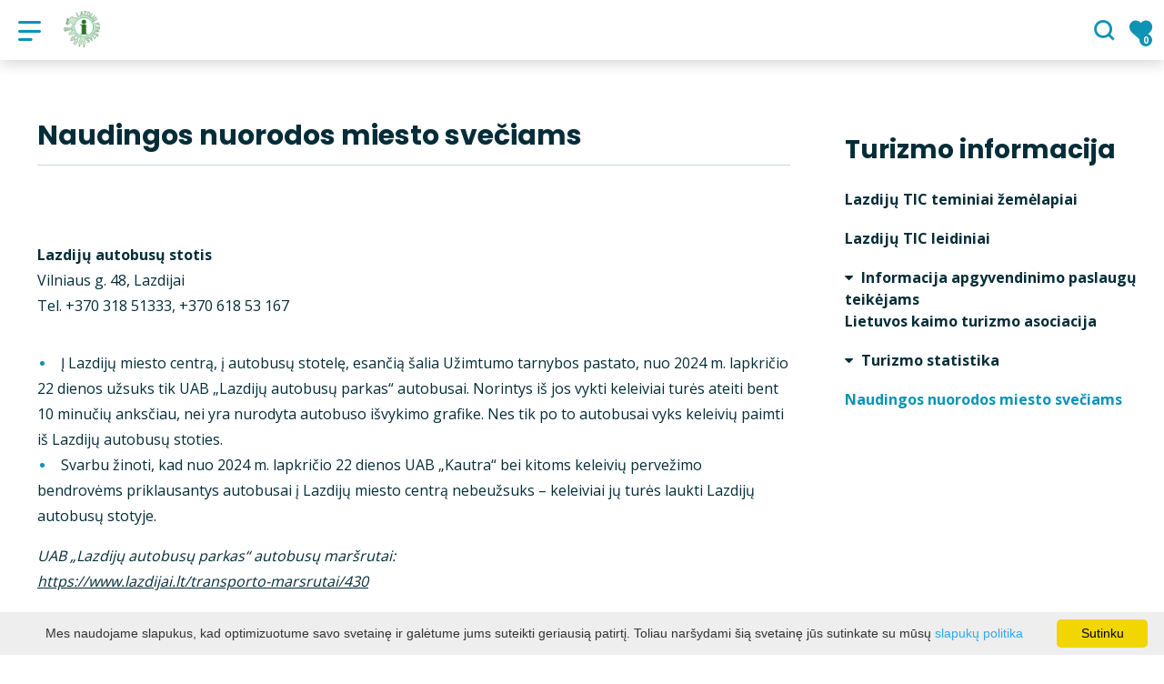

--- FILE ---
content_type: text/html; charset=UTF-8
request_url: https://www.lazdijai-turizmas.lt/naudingos-nuorodos/
body_size: 19744
content:
<!DOCTYPE HTML >
<html lang="lt">
<head>
    <meta http-equiv="content-type" content="text/html; charset=UTF-8"/>
    <meta name="viewport" content="width=device-width, initial-scale=1.0, user-scalable=0"/>
    <title>Informacija</title>
    <meta property="og:title" content="Informacija"/>
            <meta property="og:description" content="Lazdijų autobusų stotis&nbsp;
Vilniaus g. 48, Lazdijai
Tel. +370 318 51333, +370 618 53 167


	Į Lazdijų miesto centrą, į autobusų..."/>
        <meta name="description" content="Lazdijų autobusų stotis&nbsp;
Vilniaus g. 48, Lazdijai
Tel. +370 318 51333, +370 618 53 167


	Į Lazdijų miesto centrą, į autobusų..." />            <meta property="fb:app_id" content=""/>
        <meta property="og:type" content="article"/>
        <meta property="og:description" content="Lazdijų autobusų stotis&nbsp;
Vilniaus g. 48, Lazdijai
Tel. +370 318 51333, +370 618 53 167


	Į Lazdijų miesto centrą, į autobusų..."/>
        <meta property="og:url" content="https://www.lazdijai-turizmas.lt/naudingos-nuorodos/"/>
        
            <link rel="shortcut icon" type="image/png"
              href="https://www.lazdijai-turizmas.lt/data/settings/favicon/zalias-i-standartinis_(1).png"/>
        <link rel="stylesheet" href="https://stackpath.bootstrapcdn.com/bootstrap/4.1.3/css/bootstrap.min.css"
          integrity="sha384-MCw98/SFnGE8fJT3GXwEOngsV7Zt27NXFoaoApmYm81iuXoPkFOJwJ8ERdknLPMO"
          crossorigin="anonymous">
            <link rel="stylesheet"
              href="https://www.lazdijai-turizmas.lt/templates/bebras/lazdijai/css/style.css?v=1769172444">
    
    <link rel="stylesheet" href="https://www.lazdijai-turizmas.lt/templates/css/msg.css">
<script src="https://www.lazdijai-turizmas.lt/templates/js/msg.js"></script>

    <meta name="verify-paysera" content="4cb8c62b8fd6bd88dcbb5cb89ef9a5bb">
            <script>
        var cookie_text = 'Mes naudojame slapukus, kad optimizuotume savo svetainę ir galėtume jums suteikti geriausią patirtį. Toliau naršydami šią svetainę jūs sutinkate su mūsų';
        var cookie_link_text = 'slapukų politika';
        var cookie_link = 'https://www.lazdijai-turizmas.lt/slapuku-politika/';
        var cookie_close_text = 'Sutinku';
    </script>
    <script type="text/javascript" id="cookieinfo"
            src="https://www.lazdijai-turizmas.lt/templates/js/cookieinfo.js?v=1769172444">
    </script>

        <script type="text/javascript">
        (function(i,s,o,g,r,a,m){ i['GoogleAnalyticsObject']=r;i[r]=i[r]||function(){
                (i[r].q=i[r].q||[]).push(arguments) },i[r].l=1*new Date();a=s.createElement(o),
            m=s.getElementsByTagName(o)[0];a.async=1;a.src=g;m.parentNode.insertBefore(a,m)
        })(window,document,'script','//www.google-analytics.com/analytics.js','ga');

        ga('create', 'G-6PE2BKMGLC', 'auto');
        ga('send', 'pageview');
        ga('set', 'anonymizeIp', true);
    </script>

    <link rel="canonical" href="https://www.lazdijai-turizmas.lt/naudingos-nuorodos/"/>
    <link rel="alternate" href="https://www.lazdijai-turizmas.lt/naudingos-nuorodos/" hreflang="lt-lt"/>
    <link rel="alternate" href="https://www.lazdijai-turizmas.lt/pl/przydatne-linki/" hreflang="pl-pl"/>
    <link rel="alternate" href="https://www.lazdijai-turizmas.lt/en/useful-links/" hreflang="en-gb"/>
    <link rel="alternate" href="https://www.lazdijai-turizmas.lt/ru/polezne-sslki/" hreflang="ru-ru"/>
    <link rel="alternate" href="https://www.lazdijai-turizmas.lt/de/nutzliche-links/" hreflang="de-de"/>

    <script type="application/ld+json">
	    {
    "@context": "http://schema.org",
    "@type": "WebContent",
    "name": "Naudingos nuorodos miesto svečiams"
}
    </script>

<script type="application/ld+json">{"@context":"http://schema.org","@type":"BreadcrumbList","itemListElement":[{"@type":"ListItem","position":1,"name":"Turizmo informacija","item":"https://www.lazdijai-turizmas.lt/turizmo-informacija/"},{"@type":"ListItem","position":2,"name":"Naudingos nuorodos miesto sve\u010diams","item":"https://www.lazdijai-turizmas.lt/naudingos-nuorodos/"}]}</script>
    <script type="text/javascript" src="https://www.lazdijai-turizmas.lt/templates/bebras/js/jquery-2.1.3.min.js"></script>
<script type="text/javascript" src="https://www.lazdijai-turizmas.lt/templates/bebras/js/jquery.mmenu.all.js" ></script>
<script src="https://www.lazdijai-turizmas.lt/templates/js/jquery/jquery.sumoselect.min.js"></script>
<script type="text/javascript" src="https://www.lazdijai-turizmas.lt/templates/bebras/js/lazysizes.min.js"></script>
<script type="text/javascript" src="https://www.lazdijai-turizmas.lt/templates/bebras/js/bootstrap.min.js"></script>
<script type="text/javascript" src="https://www.lazdijai-turizmas.lt/templates/bebras/js/jquery.sticky-kit.min.js"></script>
<script type="text/javascript" src="https://www.lazdijai-turizmas.lt/templates/bebras/js/swiper/swiper-bundle.min.js" ></script>
<script type="text/javascript" src="https://www.lazdijai-turizmas.lt/templates/bebras/js/jquery.magnific-popup.min.js"></script>
<script type="text/javascript" src="https://www.lazdijai-turizmas.lt/templates/bebras/js/collapse.js"></script>
<script src="https://www.lazdijai-turizmas.lt/templates/js/request.js"></script>
<script type="text/javascript" src="https://www.lazdijai-turizmas.lt/templates/js/loading.js"></script>
<script src="https://www.lazdijai-turizmas.lt/templates/bebras/js/user.js?v=1.1"></script>
<script src="https://www.lazdijai-turizmas.lt/templates/js/jquery/jquery-ui.min.js"></script>
<script type="text/javascript" src="https://www.lazdijai-turizmas.lt/templates/bebras/js/perfect-scrollbar.min.js"></script>


    <script type="text/javascript" src="https://www.lazdijai-turizmas.lt/templates/bebras/js/nouislider.min.js"></script>
        <script type="text/javascript" src="https://www.lazdijai-turizmas.lt/templates/bebras/js/popper.min.js"></script>
    <script type="text/javascript" src="https://cdnjs.cloudflare.com/ajax/libs/ekko-lightbox/5.3.0/ekko-lightbox.min.js"></script>
    <script type="text/javascript" src="https://www.lazdijai-turizmas.lt/templates/bebras/js/jquery.justifiedGallery.min.js"></script>
    <script type="text/javascript" src="https://www.lazdijai-turizmas.lt/templates/bebras/js/jquery.scrollLock.js"></script>
    <script src="https://www.lazdijai-turizmas.lt/templates/js/likedislike.js"></script>
    <script src="https://www.lazdijai-turizmas.lt/templates/js/List/List.js?v=1769172444"></script>
    <script src="https://www.lazdijai-turizmas.lt/templates/js/fullscreen.js"></script>
    <script src="https://www.lazdijai-turizmas.lt/templates/js/multiple_trips.js"></script>
    <script src="https://www.lazdijai-turizmas.lt/templates/fancybox-3.5.7/jquery.fancybox.min.js"></script>
    <script src="https://www.lazdijai-turizmas.lt/templates/swipebox/js/jquery.swipebox.js"></script>


<link href="https://www.lazdijai-turizmas.lt/templates/js/video-js/video-js.min.css" rel="stylesheet">
<script src="https://www.lazdijai-turizmas.lt/templates/js/video-js/video.min.js"></script>

</head>
<body class=" initial-load">
<!-- Google tag (gtag.js) -->
<script async src="https://www.googletagmanager.com/gtag/js?id=G-6PE2BKMGLC"></script>
<script>
  window.dataLayer = window.dataLayer || [];
  function gtag(){dataLayer.push(arguments);}
  gtag('js', new Date());

  gtag('config', 'G-6PE2BKMGLC');
</script>


<script>(function(d){var s = d.createElement("script");s.setAttribute("data-account", "i9dCg5OA4M");s.setAttribute("src", "https://cdn.userway.org/widget.js");(d.body || d.head).appendChild(s);})(document)</script><noscript>Please ensure Javascript is enabled for purposes of <a href="https://userway.org">website accessibility</a></noscript>

<style>
.tourism-ads {
    display: none;
}


.main-hp-block .logo-area img {
  display: none;
}

.main-hp-block .search-area.animation .hp-search {
  top: 300px;
}

</style>

<header class="header ">
    <div class="container">
        <a class="top-nav-mobile-toggle" href="#mobile-menu"><span class="bebras-icon-Menu"></span><span class="sr-only">VšĮ „Lazdijų turizmo informacinis centras“</span></a>
        <div class="logo clearfix">
            <a class="navbar-link" href="https://www.lazdijai-turizmas.lt/">
                                    <img src="https://www.lazdijai-turizmas.lt/data/settings/logo/logo_small2.png"
                                                            alt="VšĮ „Lazdijų turizmo informacinis centras“"
                                                />
                            </a>
        </div>
            <div class="mobile-menu" id="mobile-menu">
        <ul class="left-menu">
                                                                                                <li>
                                                                                    <span class=" ">Ką veikti?</span>
                                                                                <ul>
                    <li>
                                                                                                                        <a href="https://www.lazdijai-turizmas.lt/lankytinos-vietos/" class="">
                                    Ką veikti?
                                </a>
                                                                                </li>
        
                                <li >

                                    <span class=" ">Lankytinos vietos</span>
                                    <ul>
                    <li>
                <a href="https://www.lazdijai-turizmas.lt/lankytinos-vietos/"  class="303 158 ">
                    Lankytinos vietos
                </a>
            </li>
        
                                <li >

                                    <a href="https://www.lazdijai-turizmas.lt/lankytinos-vietos/miesteliai/"                    >
                        Miesteliai
                    </a>
                                
            </li>
                                            <li >

                                    <a href="https://www.lazdijai-turizmas.lt/lankytinos-vietos/muziejai/"                    >
                        Muziejai
                    </a>
                                
            </li>
                                            <li >

                                    <a href="https://www.lazdijai-turizmas.lt/lankytinos-vietos/piliakalniai-1/"                    >
                        Piliakalniai
                    </a>
                                
            </li>
                                            <li >

                                    <a href="https://www.lazdijai-turizmas.lt/lankytinos-vietos/apzvalgos-bokstai/"                    >
                        Apžvalgos bokštai
                    </a>
                                
            </li>
                                            <li >

                                    <a href="https://www.lazdijai-turizmas.lt/lankytinos-vietos/dvaras/"                    >
                        Dvarai
                    </a>
                                
            </li>
                                            <li >

                                    <a href="https://www.lazdijai-turizmas.lt/lankytinos-vietos/paminklai/"                    >
                        Paminklai
                    </a>
                                
            </li>
                                            <li >

                                    <a href="https://www.lazdijai-turizmas.lt/lankytinos-vietos/gamta/"                    >
                        Gamtos paveldas
                    </a>
                                
            </li>
                                            <li >

                                    <a href="https://www.lazdijai-turizmas.lt/lankytinos-vietos/istorija/"                    >
                        Istorinis paveldas
                    </a>
                                
            </li>
                                            <li >

                                    <a href="https://www.lazdijai-turizmas.lt/lankytinos-vietos/baznycios/"                    >
                        Sakralinis paveldas
                    </a>
                                
            </li>
                                            <li >

                                    <a href="https://www.lazdijai-turizmas.lt/lankytinos-vietos/laisves-kovos/"                    >
                        Laisvės kovų įamžinimas
                    </a>
                                
            </li>
                                            <li >

                                    <a href="https://www.lazdijai-turizmas.lt/lankytinos-vietos/zydu-paveldas/"                    >
                        Žydų paveldas
                    </a>
                                
            </li>
                        </ul>

            </li>
                                            <li >

                                    <span class=" ">Maršrutai</span>
                                    <ul>
                    <li>
                <a href="https://www.lazdijai-turizmas.lt/marsrutai/"  class="303 226 ">
                    Maršrutai
                </a>
            </li>
        
                                <li >

                                    <a href="https://www.lazdijai-turizmas.lt/marsrutai/?filterForm[property][151][70]=70"                    >
                        Dviračiu
                    </a>
                                
            </li>
                                            <li >

                                    <a href="https://www.lazdijai-turizmas.lt/marsrutai/?filterForm[property][151][71]=71"                    >
                        Automobiliu
                    </a>
                                
            </li>
                                            <li >

                                    <a href="https://www.lazdijai-turizmas.lt/marsrutai/?filterForm[property][151][72]=72"                    >
                        Baidare
                    </a>
                                
            </li>
                                            <li >

                                    <a href="https://www.lazdijai-turizmas.lt/marsrutai/?filterForm[property][151][73]=73"                    >
                        Pėsčiomis
                    </a>
                                
            </li>
                                            <li >

                                    <a href="https://www.lazdijai-turizmas.lt/marsrutai/?filterForm[property][151][153]=153"                    >
                        Žmonėms su negalia
                    </a>
                                
            </li>
                        </ul>

            </li>
                                            <li >

                                    <a href="https://www.lazdijai-turizmas.lt/renginiai/"                    >
                        Renginiai
                    </a>
                                
            </li>
                                            <li >

                                    <a href="https://www.lazdijai-turizmas.lt/edukacijos/"                    >
                        Edukacijos
                    </a>
                                
            </li>
                                            <li >

                                    <span class=" ">Aktyvus laisvalaikis</span>
                                    <ul>
                    <li>
                <a href="https://www.lazdijai-turizmas.lt/pramogos-ka-veikti/"  class="303 159 ">
                    Aktyvus laisvalaikis
                </a>
            </li>
        
                                <li >

                                    <a href="https://www.lazdijai-turizmas.lt/pramogos-ka-veikti/pramogos/"                    >
                        Pramogos
                    </a>
                                
            </li>
                                            <li >

                                    <a href="https://www.lazdijai-turizmas.lt/pramogos-ka-veikti/jodinejimas/"                    >
                        Jodinėjimas
                    </a>
                                
            </li>
                                            <li >

                                    <a href="https://www.lazdijai-turizmas.lt/lazdiju-viesieji-papludimiai/"                    >
                        Viešieji paplūdimiai
                    </a>
                                
            </li>
                                            <li >

                                    <a href="https://www.lazdijai-turizmas.lt/pramogos-ka-veikti/uzsakomoios-programos-ekskursijos/"                    >
                        Užsakomosios programos – ekskursijos
                    </a>
                                
            </li>
                                            <li >

                                    <a href="https://www.lazdijai-turizmas.lt/pramogos-ka-veikti/gatves-menas/"                    >
                        Gatvės menas
                    </a>
                                
            </li>
                        </ul>

            </li>
                                            <li >

                                    <span class=" ">Paslaugos</span>
                                    <ul>
                    <li>
                <a href="https://www.lazdijai-turizmas.lt/paslaugos-1/"  class="303 256 ">
                    Paslaugos
                </a>
            </li>
        
                                <li >

                                    <a href="https://www.lazdijai-turizmas.lt/gidai/"                    >
                        Gidai 
                    </a>
                                
            </li>
                                            <li >

                                    <a href="https://www.lazdijai-turizmas.lt/keliones-laivais/"                    >
                        Kelionės laivais
                    </a>
                                
            </li>
                                            <li >

                                    <a href="https://www.lazdijai-turizmas.lt/pavezejimo-paslaugos/"                    >
                        Pavežėjimo paslaugos
                    </a>
                                
            </li>
                                            <li >

                                    <a href="https://www.lazdijai-turizmas.lt/lauko-zaidimu-nuoma/"                    >
                        Lauko žaidimų nuoma
                    </a>
                                
            </li>
                                            <li >

                                    <a href="https://www.lazdijai-turizmas.lt/skrydis-oro-balionu/"                    >
                        Skrydis oro balionu
                    </a>
                                
            </li>
                                            <li >

                                    <a href="https://www.lazdijai-turizmas.lt/karietu-nuoma/"                    >
                        Karietų nuoma
                    </a>
                                
            </li>
                                            <li >

                                    <a href="https://www.lazdijai-turizmas.lt/pirties-nuoma/"                    >
                        Pirties nuoma
                    </a>
                                
            </li>
                                            <li >

                                    <a href="https://www.lazdijai-turizmas.lt/mobilaus-kubilo-nuoma/"                    >
                        Mobilaus kubilo nuoma
                    </a>
                                
            </li>
                                            <li >

                                    <a href="https://www.lazdijai-turizmas.lt/sales-nuoma/"                    >
                        Salės nuoma
                    </a>
                                
            </li>
                                            <li >

                                    <a href="https://www.lazdijai-turizmas.lt/fotografijos-paslaugos/"                    >
                        Fotografijos paslaugos
                    </a>
                                
            </li>
                                            <li >

                                    <a href="https://www.lazdijai-turizmas.lt/medziokle-ir-zvejyba/"                    >
                        Medžioklė ir žvejyba
                    </a>
                                
            </li>
                        </ul>

            </li>
                                            <li >

                                    <span class=" ">Inventoriaus nuoma</span>
                                    <ul>
                    <li>
                <a href="https://www.lazdijai-turizmas.lt/inventoriaus-nuoma-3/"  class="303 212 ">
                    Inventoriaus nuoma
                </a>
            </li>
        
                                <li >

                                    <a href="https://www.lazdijai-turizmas.lt/pramogos-ka-veikti/baidariu-nuoma/"                    >
                        Baidarių nuoma
                    </a>
                                
            </li>
                                            <li >

                                    <a href="https://www.lazdijai-turizmas.lt/tourism-list_leisure/category_id-128/"                    >
                        Irklenčių nuoma
                    </a>
                                
            </li>
                        </ul>

            </li>
                        </ul>
                    </li>
                                                                                    <li>
                                                                                    <span class=" ">Apgyvendinimas</span>
                                                                                <ul>
                    <li>
                                    <a href="https://www.lazdijai-turizmas.lt/apgyvendinimas/"  class="">
                        Apgyvendinimas
                    </a>
                            </li>
        
                                <li >

                                    <a href="https://www.lazdijai-turizmas.lt/apgyvendinimas/?filterForm[category][120]=120"                    >
                        Nakvynės namai
                    </a>
                                
            </li>
                                            <li >

                                    <a href="https://www.lazdijai-turizmas.lt/apgyvendinimas/?filterForm[category][131]=131"                    >
                        Dvaro apartamentai
                    </a>
                                
            </li>
                                            <li >

                                    <a href="https://www.lazdijai-turizmas.lt/apgyvendinimas/?filterForm[category][4]=4"                    >
                        Kaimo turizmo sodybos
                    </a>
                                
            </li>
                                            <li >

                                    <a href="https://www.lazdijai-turizmas.lt/apgyvendinimas/?filterForm[category][12]=12"                    >
                        Viešbučiai
                    </a>
                                
            </li>
                                            <li >

                                    <a href="https://www.lazdijai-turizmas.lt/apgyvendinimas/?filterForm[category][13]=13"                    >
                        Kempingai
                    </a>
                                
            </li>
                                            <li >

                                    <a href="https://www.lazdijai-turizmas.lt/apgyvendinimas/?filterForm[category][18]=18"                    >
                        Stovyklavietės
                    </a>
                                
            </li>
                        </ul>
                    </li>
                                                                                    <li>
                                                                                    <span class=" ">Maistas</span>
                                                                                <ul>
                    <li>
                                    <a href="https://www.lazdijai-turizmas.lt/maistas/"  class="">
                        Maistas
                    </a>
                            </li>
        
                                <li >

                                    <a href="https://www.lazdijai-turizmas.lt/maistas/?filterForm[category][122]=122"                    >
                        Degustacijos
                    </a>
                                
            </li>
                                            <li >

                                    <a href="https://www.lazdijai-turizmas.lt/maistas/?filterForm[category][125]=125"                    >
                        Pagaminta Lazdijų krašte
                    </a>
                                
            </li>
                                            <li >

                                    <a href="https://www.lazdijai-turizmas.lt/maistas/?filterForm[category][32]=32"                    >
                        Restoranas
                    </a>
                                
            </li>
                                            <li >

                                    <a href="https://www.lazdijai-turizmas.lt/maistas/?filterForm[category][33]=33"                    >
                        Kavinė
                    </a>
                                
            </li>
                                            <li >

                                    <a href="https://www.lazdijai-turizmas.lt/maistas/?filterForm[category][35]=35"                    >
                        Picerija
                    </a>
                                
            </li>
                                            <li >

                                    <a href="https://www.lazdijai-turizmas.lt/maistas/?filterForm[category][61]=61"                    >
                        Greitas maistas
                    </a>
                                
            </li>
                                            <li >

                                    <a href="https://www.lazdijai-turizmas.lt/maistas/?filterForm[category][71]=71"                    >
                        Kepyklėlė
                    </a>
                                
            </li>
                        </ul>
                    </li>
                                                                                    <li>
                                                                                    <span class=" ">Apie TIC</span>
                                                                                <ul>
                    <li>
                                                                                                                        <a href="https://www.lazdijai-turizmas.lt/naujienos/" class="">
                                    Apie TIC
                                </a>
                                                                                </li>
        
                                <li >

                                    <a href="https://www.lazdijai-turizmas.lt/naujienos/"                    >
                        Naujienos
                    </a>
                                
            </li>
                                            <li >

                                    <span class=" ">Turizmo informacija</span>
                                    <ul>
                    <li>
                <a href="https://www.lazdijai-turizmas.lt/turizmo-informacija/"  class="303 242 ">
                    Turizmo informacija
                </a>
            </li>
        
                                <li >

                                    <a href="https://www.lazdijai-turizmas.lt/lazdiju-tic-teminiai-zemelapiai/"                    >
                        Lazdijų TIC teminiai žemėlapiai
                    </a>
                                
            </li>
                                            <li >

                                    <a href="https://www.lazdijai-turizmas.lt/lazdiju-tic-leidiniai/"                    >
                        Lazdijų TIC leidiniai
                    </a>
                                
            </li>
                                            <li >

                                    <span class=" ">Informacija apgyvendinimo paslaugų teikėjams</span>
                                    <ul>
                    <li>
                <a href="https://www.lazdijai-turizmas.lt/informacija-apgyvendinimo-paslaugu-teikejams/"  class="303 301 ">
                    Informacija apgyvendinimo paslaugų teikėjams
                </a>
            </li>
        
                                <li >

                                    <a href="https://www.lazdijai-turizmas.lt/registracija-apgyvendinimo-paslaugu-teikejams/"                    >
                        Registracija apgyvendinimo paslaugų teikėjams
                    </a>
                                
            </li>
                                            <li >

                                    <a href="https://www.lazdijai-turizmas.lt/e-turistas/"                    >
                        E. turistas
                    </a>
                                
            </li>
                                            <li >

                                    <a href="https://www.lazdijai-turizmas.lt/atlieku-tvarkymas/"                    >
                        Atliekų tvarkymas
                    </a>
                                
            </li>
                        </ul>

            </li>
                                            <li >

                                    <a href="https://www.lazdijai-turizmas.lt/lietuvos-kaimo-turizmo-asociacija/"                    >
                        Lietuvos kaimo turizmo asociacija
                    </a>
                                
            </li>
                                            <li >

                                    <span class=" ">Turizmo statistika</span>
                                    <ul>
                    <li>
                <a href="https://www.lazdijai-turizmas.lt/turizmo-statistika/"  class="303 300 ">
                    Turizmo statistika
                </a>
            </li>
        
                                <li >

                                    <a href="https://www.lazdijai-turizmas.lt/turistu-srautai-202/"                    >
                        Turistų srautai 2024 m.
                    </a>
                                
            </li>
                                            <li >

                                    <a href="https://www.lazdijai-turizmas.lt/turistu-srautai-2023-m/"                    >
                        Turistų srautai 2023 m.
                    </a>
                                
            </li>
                                            <li >

                                    <a href="https://www.lazdijai-turizmas.lt/turistu-srautai-2022-m/"                    >
                        Turistų srautai 2022 m.
                    </a>
                                
            </li>
                                            <li >

                                    <a href="https://www.lazdijai-turizmas.lt/turistu-srautai-2021-m/"                    >
                        Turistų srautai 2021 m.
                    </a>
                                
            </li>
                                            <li >

                                    <a href="https://www.lazdijai-turizmas.lt/turistu-srautai-2020-m/"                    >
                        Turistų srautai 2020 m.
                    </a>
                                
            </li>
                                            <li >

                                    <a href="https://www.lazdijai-turizmas.lt/turistu-srautai-2019-m/"                    >
                        Turistų srautai 2019 m. 
                    </a>
                                
            </li>
                                            <li >

                                    <a href="https://www.lazdijai-turizmas.lt/turistu-srautai-2018-m/"                    >
                        Turistų srautai 2018 m. 
                    </a>
                                
            </li>
                                            <li >

                                    <a href="https://www.lazdijai-turizmas.lt/turizmo-srautai-2017-m/"                    >
                        Turistų srautai 2017 m.
                    </a>
                                
            </li>
                        </ul>

            </li>
                                            <li >

                                    <a href="https://www.lazdijai-turizmas.lt/naudingos-nuorodos/"                    >
                        Naudingos nuorodos miesto svečiams
                    </a>
                                
            </li>
                        </ul>

            </li>
                                            <li >

                                    <span class=" ">Struktūra ir kontaktinė informacija</span>
                                    <ul>
                    <li>
                <a href="https://www.lazdijai-turizmas.lt/struktura/"  class="303 203 ">
                    Struktūra ir kontaktinė informacija
                </a>
            </li>
        
                                <li >

                                    <a href="https://www.lazdijai-turizmas.lt/apie-mus/"                    >
                        Apie mus
                    </a>
                                
            </li>
                                            <li >

                                    <a href="https://www.lazdijai-turizmas.lt/kontaktai-1/"                    >
                        Kontaktai
                    </a>
                                
            </li>
                                            <li >

                                    <a href="https://www.lazdijai-turizmas.lt/istaigos-vidaus-struktura/"                    >
                        Įstaigos vidaus struktūra
                    </a>
                                
            </li>
                                            <li >

                                    <a href="https://www.lazdijai-turizmas.lt/istaigos-rekvizitai/"                    >
                        Įstaigos rekvizitai
                    </a>
                                
            </li>
                        </ul>

            </li>
                                            <li >

                                    <span class=" ">Administracinė informacija</span>
                                    <ul>
                    <li>
                <a href="https://www.lazdijai-turizmas.lt/veikla/"  class="303 288 ">
                    Administracinė informacija
                </a>
            </li>
        
                                <li >

                                    <span class=" ">Planavimo dokumentai</span>
                                    <ul>
                    <li>
                <a href="https://www.lazdijai-turizmas.lt/planavimo-dokumentai/"  class="303 350 ">
                    Planavimo dokumentai
                </a>
            </li>
        
                                <li >

                                    <a href="https://www.lazdijai-turizmas.lt/veiklos-planai/"                    >
                        Veiklos planai
                    </a>
                                
            </li>
                                            <li >

                                    <a href="https://www.lazdijai-turizmas.lt/veiklos-ataskaitos/"                    >
                        Veiklos ataskaitos
                    </a>
                                
            </li>
                                            <li >

                                    <a href="https://www.lazdijai-turizmas.lt/veiklos-strategija/"                    >
                        Veiklos strategija
                    </a>
                                
            </li>
                        </ul>

            </li>
                                            <li >

                                    <a href="https://www.lazdijai-turizmas.lt/viesieji-pirkimai-1/"                    >
                        Viešieji pirkimai
                    </a>
                                
            </li>
                                            <li >

                                    <a href="https://www.lazdijai-turizmas.lt/istatai/"                    >
                        Įstatai
                    </a>
                                
            </li>
                                            <li >

                                    <a href="https://www.lazdijai-turizmas.lt/darbo-uzmokestis/"                    >
                        Darbo užmokestis
                    </a>
                                
            </li>
                                            <li >

                                    <a href="https://www.lazdijai-turizmas.lt/finansu-kontroles-taisykles/"                    >
                        Finansų kontrolės taisyklės
                    </a>
                                
            </li>
                                            <li >

                                    <a href="https://www.lazdijai-turizmas.lt/konkursai-i-laisvas-pareigas/"                    >
                        Konkursai į laisvas pareigas
                    </a>
                                
            </li>
                                            <li >

                                    <a href="https://www.lazdijai-turizmas.lt/finansiniu-ataskaitu-rinkiniai/"                    >
                        Finansinių ataskaitų rinkiniai
                    </a>
                                
            </li>
                                            <li >

                                    <span class=" ">Korupcijos prevencija</span>
                                    <ul>
                    <li>
                <a href="https://www.lazdijai-turizmas.lt/korupcijos-prevencija/"  class="303 351 ">
                    Korupcijos prevencija
                </a>
            </li>
        
                                <li >

                                    <a href="https://www.lazdijai-turizmas.lt/korupcijos-prevencijos-programa/"                    >
                        Korupcijos prevencijos programa
                    </a>
                                
            </li>
                                            <li >

                                    <a href="https://www.lazdijai-turizmas.lt/praneseju-apsauga/"                    >
                        Pranešėjų apsauga
                    </a>
                                
            </li>
                        </ul>

            </li>
                                            <li >

                                    <a href="https://www.lazdijai-turizmas.lt/asmens-duomenu-apsauga/"                    >
                        Asmens duomenų apsauga
                    </a>
                                
            </li>
                                            <li >

                                    <a href="https://www.lazdijai-turizmas.lt/teiseto-darbo-su-vaikais-kodo-qr-kodo-isdavimo-galiojimo-ir-tikrinimo-tvarkos-aprasas-1/"                    >
                        Teisėto darbo su vaikais kodo (QR kodo) išdavimo, galiojimo ir tikrinimo tvarkos aprašas
                    </a>
                                
            </li>
                                            <li >

                                    <a href="https://www.lazdijai-turizmas.lt/tarnybiniai-automobiliai/"                    >
                        Tarnybiniai lengvieji automobiliai
                    </a>
                                
            </li>
                                            <li >

                                    <a href="https://www.lazdijai-turizmas.lt/konsultavimasis-su-visuomene/"                    >
                        Konsultavimasis su visuomene
                    </a>
                                
            </li>
                                            <li >

                                    <a href="https://www.lazdijai-turizmas.lt/atviri-duomenys/"                    >
                        Atviri duomenys
                    </a>
                                
            </li>
                                            <li >

                                    <a href="https://www.lazdijai-turizmas.lt/lesos-veiklai-viesinti/"                    >
                        Lėšos veiklai viešinti
                    </a>
                                
            </li>
                                            <li >

                                    <a href="https://www.lazdijai-turizmas.lt/teisine-informacija/"                    >
                        Teisinė informacija
                    </a>
                                
            </li>
                        </ul>

            </li>
                                            <li >

                                    <span class=" ">Centro paslaugos</span>
                                    <ul>
                    <li>
                <a href="https://www.lazdijai-turizmas.lt/paslaugos-3/"  class="303 289 ">
                    Centro paslaugos
                </a>
            </li>
        
                                <li >

                                    <a href="https://www.lazdijai-turizmas.lt/konferenciju-sale/"                    >
                        Konferencijų salė
                    </a>
                                
            </li>
                                            <li >

                                    <a href="https://www.lazdijai-turizmas.lt/kitos-paslaugos/"                    >
                        Kitos paslaugos
                    </a>
                                
            </li>
                        </ul>

            </li>
                                            <li >

                                    <span class=" ">Projektai</span>
                                    <ul>
                    <li>
                <a href="https://www.lazdijai-turizmas.lt/projektai/"  class="303 285 ">
                    Projektai
                </a>
            </li>
        
                                <li >

                                    <a href="https://www.lazdijai-turizmas.lt/projektas-metyla/"                    >
                        Projektas MeTyla
                    </a>
                                
            </li>
                                            <li >

                                    <a href="https://www.lazdijai-turizmas.lt/sociokulturiniu-paslaugu-teikimas-lazdiju-mieste-2/"                    >
                        Sociokultūrinių paslaugų teikimas Lazdijų mieste
                    </a>
                                
            </li>
                                            <li >

                                    <a href="https://www.lazdijai-turizmas.lt/camino-lituano-kulturos-kelias-tavo-kelias/"                    >
                        Camino Lituano kultūros kelias – Tavo kelias
                    </a>
                                
            </li>
                                            <li >

                                    <a href="https://www.lazdijai-turizmas.lt/verslo-sekme-nuolatinis-profesinis-tobulejimas-1/"                    >
                        Verslo sėkmė - nuolatinis profesinis tobulėjimas
                    </a>
                                
            </li>
                                            <li >

                                    <a href="https://www.lazdijai-turizmas.lt/keliauk-po-lazdiju-krasta-aktyviai/"                    >
                        Keliauk po Lazdijų kraštą aktyviai
                    </a>
                                
            </li>
                                            <li >

                                    <a href="https://www.lazdijai-turizmas.lt/nr-08-6-1-esfa-t-927/"                    >
                        Sociokultūrinių paslaugų projektas
                    </a>
                                
            </li>
                                            <li >

                                    <a href="https://www.lazdijai-turizmas.lt/internetines-svetaines-projektas/"                    >
                        Internetinės svetainės projektas
                    </a>
                                
            </li>
                        </ul>

            </li>
                        </ul>
                    </li>
                                                                                    <li>
                                                                                    <a href="https://www.lazdijai-turizmas.lt/katalogas/"  class="" >
                                    Parduotuvė
                                </a>
                                                                                                </li>
                                                                                    <li>
                                                                                    <a href="https://www.lazdijai-turizmas.lt/dazniausiai-uzduodami-klausimai/"  class="" >
                                    Dažniausiai užduodami klausimai
                                </a>
                                                                                                </li>
                                    </ul>
        <div class='mobile-language-switch' id="appendable-language-switch">
            <ul>
                                                        <li><a class='selected' href='https://www.lazdijai-turizmas.lt/naudingos-nuorodos/'>
                            <div class='language-img'><img src='https://www.lazdijai-turizmas.lt/templates/bebras/img/blank.gif'
                                                           class='flag flag-lt' alt="flag-icon Lietuvių"></div>
                            Lietuvių</a></li>
                                                        <li><a class='' href='https://www.lazdijai-turizmas.lt/pl/przydatne-linki/'>
                            <div class='language-img'><img src='https://www.lazdijai-turizmas.lt/templates/bebras/img/blank.gif'
                                                           class='flag flag-pl' alt="flag-icon Lenkų"></div>
                            Lenkų</a></li>
                                                        <li><a class='' href='https://www.lazdijai-turizmas.lt/en/useful-links/'>
                            <div class='language-img'><img src='https://www.lazdijai-turizmas.lt/templates/bebras/img/blank.gif'
                                                           class='flag flag-en' alt="flag-icon Anglų"></div>
                            Anglų</a></li>
                                                        <li><a class='' href='https://www.lazdijai-turizmas.lt/ru/polezne-sslki/'>
                            <div class='language-img'><img src='https://www.lazdijai-turizmas.lt/templates/bebras/img/blank.gif'
                                                           class='flag flag-ru' alt="flag-icon Rusų"></div>
                            Rusų</a></li>
                                                        <li><a class='' href='https://www.lazdijai-turizmas.lt/de/nutzliche-links/'>
                            <div class='language-img'><img src='https://www.lazdijai-turizmas.lt/templates/bebras/img/blank.gif'
                                                           class='flag flag-de' alt="flag-icon Vokiečių"></div>
                            Vokiečių</a></li>
                            </ul>
        </div>
        <div class='mobile-account-block' id="menu-account-block">
    <ul class='mm-listview'>
        <li class='account-name'>
            <a class='selected'>
                <span>
                                            <span class="bebras-icon-avatar"></span>
                                    </span>
                 
            </a>
        </li>
                            <li>
                <a href="https://www.lazdijai-turizmas.lt/mano-keliones/"><span></span>Mano kelionės</a>
            </li>
                    <li>
                <a href="index.php?module=cart&action=new_cart"><span></span>Krepšelis</a>
            </li>
                    <li>
                <a href="https://www.lazdijai-turizmas.lt/uzsakymai/"><span></span>Užsakymai</a>
            </li>
                    <li>
                <a href="https://www.lazdijai-turizmas.lt/profilio-redagavimas/"><span></span>Redaguoti profilį</a>
            </li>
                <li>
            <a href="javascript:;" onclick ="return logout();"><span></span>Atsijungti</a>
        </li>
    </ul>
</div>
        <div class="close-mm"><span class="bebras-icon-close"></span></div>
    </div>
    <div class="menu-con">
        <nav id="my-menu" class="main-menu clearfix" >
            <ul class="left-menu">
                                                                                                                        <li tabindex="0" class="                                                            sub-menu-parent                                                         "
                        >
                                                                                                                                                                                    <a tabindex="-1" href="https://www.lazdijai-turizmas.lt/lankytinos-vietos/">
                                                Ką veikti?
                                            </a>
                                                                                                                                        <div class="sub-menu-col-7 scroll">
        <div class="sub-menu-list">
                                                <div class="nav-column">
                        <a class="" href="https://www.lazdijai-turizmas.lt/lankytinos-vietos/" target="">                                                    <div class="sub-menu-img">
                                <img data-sizes="auto" class="image lazyload"
                                    src="[data-uri]"
                                    data-src="https://www.lazdijai-turizmas.lt/templates/images/no_photo/660x440.jpg"
                                    data-srcset="
                                                                            https://www.lazdijai-turizmas.lt/data/editable/submenu/dji_0661.jpg 205w,
                                                                                                                https://www.lazdijai-turizmas.lt/data/editable/mobile/dji_0661.jpg  800w
                                    "
                                     alt="Lankytinos vietos"
                                >
                            </div>
                                                <div class="sub-menu-title">
                                Lankytinos vietos
                        </div>
                        </a>                                                    <ul>
                                                                    <li class=""><a href="https://www.lazdijai-turizmas.lt/lankytinos-vietos/miesteliai/">Miesteliai</a></li>
                                                                    <li class=""><a href="https://www.lazdijai-turizmas.lt/lankytinos-vietos/muziejai/">Muziejai</a></li>
                                                                    <li class=""><a href="https://www.lazdijai-turizmas.lt/lankytinos-vietos/piliakalniai-1/">Piliakalniai</a></li>
                                                                    <li class=""><a href="https://www.lazdijai-turizmas.lt/lankytinos-vietos/apzvalgos-bokstai/">Apžvalgos bokštai</a></li>
                                                                    <li class=""><a href="https://www.lazdijai-turizmas.lt/lankytinos-vietos/dvaras/">Dvarai</a></li>
                                                                    <li class=""><a href="https://www.lazdijai-turizmas.lt/lankytinos-vietos/paminklai/">Paminklai</a></li>
                                                                    <li class=""><a href="https://www.lazdijai-turizmas.lt/lankytinos-vietos/gamta/">Gamtos paveldas</a></li>
                                                                    <li class=""><a href="https://www.lazdijai-turizmas.lt/lankytinos-vietos/istorija/">Istorinis paveldas</a></li>
                                                                    <li class=""><a href="https://www.lazdijai-turizmas.lt/lankytinos-vietos/baznycios/">Sakralinis paveldas</a></li>
                                                                    <li class=""><a href="https://www.lazdijai-turizmas.lt/lankytinos-vietos/laisves-kovos/">Laisvės kovų įamžinimas</a></li>
                                                                    <li class=""><a href="https://www.lazdijai-turizmas.lt/lankytinos-vietos/zydu-paveldas/">Žydų paveldas</a></li>
                                                            </ul>
                                            </div>
                                                                <div class="nav-column">
                        <a class="" href="https://www.lazdijai-turizmas.lt/marsrutai/" target="">                                                    <div class="sub-menu-img">
                                <img data-sizes="auto" class="image lazyload"
                                    src="[data-uri]"
                                    data-src="https://www.lazdijai-turizmas.lt/templates/images/no_photo/660x440.jpg"
                                    data-srcset="
                                                                            https://www.lazdijai-turizmas.lt/data/editable/submenu/image_1.jpg 205w,
                                                                        "
                                     alt="Maršrutai"
                                >
                            </div>
                                                <div class="sub-menu-title">
                                Maršrutai
                        </div>
                        </a>                                                    <ul>
                                                                    <li class=""><a href="https://www.lazdijai-turizmas.lt/marsrutai/?filterForm[property][151][70]=70">Dviračiu</a></li>
                                                                    <li class=""><a href="https://www.lazdijai-turizmas.lt/marsrutai/?filterForm[property][151][71]=71">Automobiliu</a></li>
                                                                    <li class=""><a href="https://www.lazdijai-turizmas.lt/marsrutai/?filterForm[property][151][72]=72">Baidare</a></li>
                                                                    <li class=""><a href="https://www.lazdijai-turizmas.lt/marsrutai/?filterForm[property][151][73]=73">Pėsčiomis</a></li>
                                                                    <li class=""><a href="https://www.lazdijai-turizmas.lt/marsrutai/?filterForm[property][151][153]=153">Žmonėms su negalia</a></li>
                                                            </ul>
                                            </div>
                                                                <div class="nav-column">
                        <a class="" href="https://www.lazdijai-turizmas.lt/renginiai/" target="">                                                    <div class="sub-menu-img">
                                <img data-sizes="auto" class="image lazyload"
                                    src="[data-uri]"
                                    data-src="https://www.lazdijai-turizmas.lt/templates/images/no_photo/660x440.jpg"
                                    data-srcset="
                                                                            https://www.lazdijai-turizmas.lt/data/editable/submenu/anthony_delanoix_hzgs56ze49s_unsplash.jpg 205w,
                                                                                                                https://www.lazdijai-turizmas.lt/data/editable/mobile/anthony_delanoix_hzgs56ze49s_unsplash.jpg  800w
                                    "
                                     alt="Renginiai"
                                >
                            </div>
                                                <div class="sub-menu-title">
                                Renginiai
                        </div>
                        </a>                                            </div>
                                                                <div class="nav-column">
                        <a class="" href="https://www.lazdijai-turizmas.lt/edukacijos/" target="">                                                    <div class="sub-menu-img">
                                <img data-sizes="auto" class="image lazyload"
                                    src="[data-uri]"
                                    data-src="https://www.lazdijai-turizmas.lt/templates/images/no_photo/660x440.jpg"
                                    data-srcset="
                                                                            https://www.lazdijai-turizmas.lt/data/editable/submenu/alex_jones_tq4yjca2bsc_unsplash.jpg 205w,
                                                                                                                https://www.lazdijai-turizmas.lt/data/editable/mobile/alex_jones_tq4yjca2bsc_unsplash.jpg  800w
                                    "
                                     alt="Edukacijos"
                                >
                            </div>
                                                <div class="sub-menu-title">
                                Edukacijos
                        </div>
                        </a>                                            </div>
                                                                <div class="nav-column">
                        <a class="" href="https://www.lazdijai-turizmas.lt/pramogos-ka-veikti/" target="">                                                    <div class="sub-menu-img">
                                <img data-sizes="auto" class="image lazyload"
                                    src="[data-uri]"
                                    data-src="https://www.lazdijai-turizmas.lt/templates/images/no_photo/660x440.jpg"
                                    data-srcset="
                                                                            https://www.lazdijai-turizmas.lt/data/editable/submenu/niu__14_.jpg 205w,
                                                                                                                https://www.lazdijai-turizmas.lt/data/editable/mobile/niu__14_.jpg  800w
                                    "
                                     alt="Aktyvus laisvalaikis"
                                >
                            </div>
                                                <div class="sub-menu-title">
                                Aktyvus laisvalaikis
                        </div>
                        </a>                                                    <ul>
                                                                    <li class=""><a href="https://www.lazdijai-turizmas.lt/pramogos-ka-veikti/pramogos/">Pramogos</a></li>
                                                                    <li class=""><a href="https://www.lazdijai-turizmas.lt/pramogos-ka-veikti/jodinejimas/">Jodinėjimas</a></li>
                                                                    <li class=""><a href="https://www.lazdijai-turizmas.lt/lazdiju-viesieji-papludimiai/">Viešieji paplūdimiai</a></li>
                                                                    <li class=""><a href="https://www.lazdijai-turizmas.lt/pramogos-ka-veikti/uzsakomoios-programos-ekskursijos/">Užsakomosios programos – ekskursijos</a></li>
                                                                    <li class=""><a href="https://www.lazdijai-turizmas.lt/pramogos-ka-veikti/gatves-menas/">Gatvės menas</a></li>
                                                            </ul>
                                            </div>
                                                                <div class="nav-column">
                        <a class="" href="https://www.lazdijai-turizmas.lt/paslaugos-1/" target="">                                                    <div class="sub-menu-img">
                                <img data-sizes="auto" class="image lazyload"
                                    src="[data-uri]"
                                    data-src="https://www.lazdijai-turizmas.lt/templates/images/no_photo/660x440.jpg"
                                    data-srcset="
                                                                            https://www.lazdijai-turizmas.lt/data/editable/submenu/taxi_1_1_.jpg 205w,
                                                                                                                https://www.lazdijai-turizmas.lt/data/editable/mobile/taxi_1_1_.jpg  800w
                                    "
                                     alt="Paslaugos"
                                >
                            </div>
                                                <div class="sub-menu-title">
                                Paslaugos
                        </div>
                        </a>                                                    <ul>
                                                                    <li class=""><a href="https://www.lazdijai-turizmas.lt/gidai/">Gidai </a></li>
                                                                    <li class=""><a href="https://www.lazdijai-turizmas.lt/keliones-laivais/">Kelionės laivais</a></li>
                                                                    <li class=""><a href="https://www.lazdijai-turizmas.lt/pavezejimo-paslaugos/">Pavežėjimo paslaugos</a></li>
                                                                    <li class=""><a href="https://www.lazdijai-turizmas.lt/lauko-zaidimu-nuoma/">Lauko žaidimų nuoma</a></li>
                                                                    <li class=""><a href="https://www.lazdijai-turizmas.lt/skrydis-oro-balionu/">Skrydis oro balionu</a></li>
                                                                    <li class=""><a href="https://www.lazdijai-turizmas.lt/karietu-nuoma/">Karietų nuoma</a></li>
                                                                    <li class=""><a href="https://www.lazdijai-turizmas.lt/pirties-nuoma/">Pirties nuoma</a></li>
                                                                    <li class=""><a href="https://www.lazdijai-turizmas.lt/mobilaus-kubilo-nuoma/">Mobilaus kubilo nuoma</a></li>
                                                                    <li class=""><a href="https://www.lazdijai-turizmas.lt/sales-nuoma/">Salės nuoma</a></li>
                                                                    <li class=""><a href="https://www.lazdijai-turizmas.lt/fotografijos-paslaugos/">Fotografijos paslaugos</a></li>
                                                                    <li class=""><a href="https://www.lazdijai-turizmas.lt/medziokle-ir-zvejyba/">Medžioklė ir žvejyba</a></li>
                                                            </ul>
                                            </div>
                                                                <div class="nav-column">
                        <a class="" href="https://www.lazdijai-turizmas.lt/inventoriaus-nuoma-3/" target="">                                                    <div class="sub-menu-img">
                                <img data-sizes="auto" class="image lazyload"
                                    src="[data-uri]"
                                    data-src="https://www.lazdijai-turizmas.lt/templates/images/no_photo/660x440.jpg"
                                    data-srcset="
                                                                            https://www.lazdijai-turizmas.lt/data/editable/submenu/bruno_nw4cadfn77m_unsplash.jpg 205w,
                                                                                                                https://www.lazdijai-turizmas.lt/data/editable/mobile/bruno_nw4cadfn77m_unsplash.jpg  800w
                                    "
                                     alt="Inventoriaus nuoma"
                                >
                            </div>
                                                <div class="sub-menu-title">
                                Inventoriaus nuoma
                        </div>
                        </a>                                                    <ul>
                                                                    <li class=""><a href="https://www.lazdijai-turizmas.lt/pramogos-ka-veikti/baidariu-nuoma/">Baidarių nuoma</a></li>
                                                                    <li class=""><a href="https://www.lazdijai-turizmas.lt/tourism-list_leisure/category_id-128/">Irklenčių nuoma</a></li>
                                                            </ul>
                                            </div>
                                    </div>
    </div>

                        </li>
                                                                                                        <li tabindex="0" class="                                                            sub-menu-parent                                                         "
                        >
                                                            <a tabindex="-1" href="https://www.lazdijai-turizmas.lt/apgyvendinimas/" >
                                    Apgyvendinimas
                                </a>
                                                        <div class=" scroll" >
    <div class="sub-menu-list tourism_category">
                        <div class="nav-column">
                <a href="https://www.lazdijai-turizmas.lt/apgyvendinimas/?filterForm[category][120]=120">
                                        <div class="sub-menu-img">
                        <div></div>
                        <img data-sizes="auto" class="image lazyload"
                            src="[data-uri]"
                            data-src="https://www.lazdijai-turizmas.lt/templates/images/no_photo/660x440.jpg"
                            data-srcset="
                                                            https://www.lazdijai-turizmas.lt/data/tourism/categories/list/rhema_kallianpur_uocsnwmhnas_unsplash_001.jpg 289w,
                                                                                        https://www.lazdijai-turizmas.lt/data/tourism/categories/mobile/rhema_kallianpur_uocsnwmhnas_unsplash_001.jpg  600w
                            "
                            alt="Nakvynės namai"
                        >
                    </div>
                                        <div class="turism-title-box">
                        <div class="sub-menu-title">Nakvynės namai</div>
                        <div class="suggestions">Objektų: 4</div>
                    </div>
                </a>
            </div>
                                <div class="nav-column">
                <a href="https://www.lazdijai-turizmas.lt/apgyvendinimas/?filterForm[category][131]=131">
                                        <div class="sub-menu-img">
                        <div></div>
                        <img data-sizes="auto" class="image lazyload"
                            src="[data-uri]"
                            data-src="https://www.lazdijai-turizmas.lt/templates/images/no_photo/660x440.jpg"
                            data-srcset="
                                                            https://www.lazdijai-turizmas.lt/data/tourism/categories/list/1.jpg 289w,
                                                                                        https://www.lazdijai-turizmas.lt/data/tourism/categories/mobile/1.jpg  600w
                            "
                            alt="Dvaro apartamentai"
                        >
                    </div>
                                        <div class="turism-title-box">
                        <div class="sub-menu-title">Dvaro apartamentai</div>
                        <div class="suggestions">Objektų: 1</div>
                    </div>
                </a>
            </div>
                                <div class="nav-column">
                <a href="https://www.lazdijai-turizmas.lt/apgyvendinimas/?filterForm[category][4]=4">
                                        <div class="sub-menu-img">
                        <div></div>
                        <img data-sizes="auto" class="image lazyload"
                            src="[data-uri]"
                            data-src="https://www.lazdijai-turizmas.lt/templates/images/no_photo/660x440.jpg"
                            data-srcset="
                                                            https://www.lazdijai-turizmas.lt/data/tourism/categories/list/fabian_albert_p6gln8ejvie_unsplash.jpg 289w,
                                                                                        https://www.lazdijai-turizmas.lt/data/tourism/categories/mobile/fabian_albert_p6gln8ejvie_unsplash.jpg  600w
                            "
                            alt="Kaimo turizmo sodybos"
                        >
                    </div>
                                        <div class="turism-title-box">
                        <div class="sub-menu-title">Kaimo turizmo sodybos</div>
                        <div class="suggestions">Objektų: 56</div>
                    </div>
                </a>
            </div>
                                <div class="nav-column">
                <a href="https://www.lazdijai-turizmas.lt/apgyvendinimas/?filterForm[category][12]=12">
                                        <div class="sub-menu-img">
                        <div></div>
                        <img data-sizes="auto" class="image lazyload"
                            src="[data-uri]"
                            data-src="https://www.lazdijai-turizmas.lt/templates/images/no_photo/660x440.jpg"
                            data-srcset="
                                                            https://www.lazdijai-turizmas.lt/data/tourism/categories/list/gojus_07.jpg 289w,
                                                                                        https://www.lazdijai-turizmas.lt/data/tourism/categories/mobile/gojus_07.jpg  600w
                            "
                            alt="Viešbučiai"
                        >
                    </div>
                                        <div class="turism-title-box">
                        <div class="sub-menu-title">Viešbučiai</div>
                        <div class="suggestions">Objektų: 2</div>
                    </div>
                </a>
            </div>
                                <div class="nav-column">
                <a href="https://www.lazdijai-turizmas.lt/apgyvendinimas/?filterForm[category][13]=13">
                                        <div class="sub-menu-img">
                        <div></div>
                        <img data-sizes="auto" class="image lazyload"
                            src="[data-uri]"
                            data-src="https://www.lazdijai-turizmas.lt/templates/images/no_photo/660x440.jpg"
                            data-srcset="
                                                            https://www.lazdijai-turizmas.lt/data/tourism/categories/list/file58749981_e22a6b09.jpg 289w,
                                                                                        https://www.lazdijai-turizmas.lt/data/tourism/categories/mobile/file58749981_e22a6b09.jpg  600w
                            "
                            alt="Kempingai"
                        >
                    </div>
                                        <div class="turism-title-box">
                        <div class="sub-menu-title">Kempingai</div>
                        <div class="suggestions">Objektų: 2</div>
                    </div>
                </a>
            </div>
                                <div class="nav-column">
                <a href="https://www.lazdijai-turizmas.lt/apgyvendinimas/?filterForm[category][18]=18">
                                        <div class="sub-menu-img">
                        <div></div>
                        <img data-sizes="auto" class="image lazyload"
                            src="[data-uri]"
                            data-src="https://www.lazdijai-turizmas.lt/templates/images/no_photo/660x440.jpg"
                            data-srcset="
                                                            https://www.lazdijai-turizmas.lt/data/tourism/categories/list/stovyklavietes.jpg 289w,
                                                                                        https://www.lazdijai-turizmas.lt/data/tourism/categories/mobile/stovyklavietes.jpg  600w
                            "
                            alt="Stovyklavietės"
                        >
                    </div>
                                        <div class="turism-title-box">
                        <div class="sub-menu-title">Stovyklavietės</div>
                        <div class="suggestions">Objektų: 14</div>
                    </div>
                </a>
            </div>
                </div>
</div>

                        </li>
                                                                                                        <li tabindex="0" class="                                                            sub-menu-parent                                                         "
                        >
                                                            <a tabindex="-1" href="https://www.lazdijai-turizmas.lt/maistas/" >
                                    Maistas
                                </a>
                                                        <div class=" scroll" >
    <div class="sub-menu-list tourism_category">
                        <div class="nav-column">
                <a href="https://www.lazdijai-turizmas.lt/maistas/?filterForm[category][122]=122">
                                        <div class="sub-menu-img">
                        <div></div>
                        <img data-sizes="auto" class="image lazyload"
                            src="[data-uri]"
                            data-src="https://www.lazdijai-turizmas.lt/templates/images/no_photo/660x440.jpg"
                            data-srcset="
                                                            https://www.lazdijai-turizmas.lt/data/tourism/categories/list/elcarito_u5q9zycfti8_unsplash.jpg 289w,
                                                                                        https://www.lazdijai-turizmas.lt/data/tourism/categories/mobile/elcarito_u5q9zycfti8_unsplash.jpg  600w
                            "
                            alt="Degustacijos"
                        >
                    </div>
                                        <div class="turism-title-box">
                        <div class="sub-menu-title">Degustacijos</div>
                        <div class="suggestions">Objektų: 2</div>
                    </div>
                </a>
            </div>
                                <div class="nav-column">
                <a href="https://www.lazdijai-turizmas.lt/maistas/?filterForm[category][125]=125">
                                        <div class="sub-menu-img">
                        <div></div>
                        <img data-sizes="auto" class="image lazyload"
                            src="[data-uri]"
                            data-src="https://www.lazdijai-turizmas.lt/templates/images/no_photo/660x440.jpg"
                            data-srcset="
                                                            https://www.lazdijai-turizmas.lt/data/tourism/categories/list/pagaminta_lazdiju_kraste.jpg 289w,
                                                                                        https://www.lazdijai-turizmas.lt/data/tourism/categories/mobile/pagaminta_lazdiju_kraste.jpg  600w
                            "
                            alt="Pagaminta Lazdijų krašte"
                        >
                    </div>
                                        <div class="turism-title-box">
                        <div class="sub-menu-title">Pagaminta Lazdijų krašte</div>
                        <div class="suggestions">Objektų: 7</div>
                    </div>
                </a>
            </div>
                                <div class="nav-column">
                <a href="https://www.lazdijai-turizmas.lt/maistas/?filterForm[category][32]=32">
                                        <div class="sub-menu-img">
                        <div></div>
                        <img data-sizes="auto" class="image lazyload"
                            src="[data-uri]"
                            data-src="https://www.lazdijai-turizmas.lt/templates/images/no_photo/660x440.jpg"
                            data-srcset="
                                                            https://www.lazdijai-turizmas.lt/data/tourism/categories/list/restoranai2.jpg 289w,
                                                                                        https://www.lazdijai-turizmas.lt/data/tourism/categories/mobile/restoranai2.jpg  600w
                            "
                            alt="Restoranas"
                        >
                    </div>
                                        <div class="turism-title-box">
                        <div class="sub-menu-title">Restoranas</div>
                        <div class="suggestions">Objektų: 3</div>
                    </div>
                </a>
            </div>
                                <div class="nav-column">
                <a href="https://www.lazdijai-turizmas.lt/maistas/?filterForm[category][33]=33">
                                        <div class="sub-menu-img">
                        <div></div>
                        <img data-sizes="auto" class="image lazyload"
                            src="[data-uri]"
                            data-src="https://www.lazdijai-turizmas.lt/templates/images/no_photo/660x440.jpg"
                            data-srcset="
                                                            https://www.lazdijai-turizmas.lt/data/tourism/categories/list/kavines2.jpg 289w,
                                                                                        https://www.lazdijai-turizmas.lt/data/tourism/categories/mobile/kavines2.jpg  600w
                            "
                            alt="Kavinė"
                        >
                    </div>
                                        <div class="turism-title-box">
                        <div class="sub-menu-title">Kavinė</div>
                        <div class="suggestions">Objektų: 7</div>
                    </div>
                </a>
            </div>
                                <div class="nav-column">
                <a href="https://www.lazdijai-turizmas.lt/maistas/?filterForm[category][35]=35">
                                        <div class="sub-menu-img">
                        <div></div>
                        <img data-sizes="auto" class="image lazyload"
                            src="[data-uri]"
                            data-src="https://www.lazdijai-turizmas.lt/templates/images/no_photo/660x440.jpg"
                            data-srcset="
                                                            https://www.lazdijai-turizmas.lt/data/tourism/categories/list/picerijos_kategorijos_foto.jpg 289w,
                                                                                        https://www.lazdijai-turizmas.lt/data/tourism/categories/mobile/picerijos_kategorijos_foto.jpg  600w
                            "
                            alt="Picerija"
                        >
                    </div>
                                        <div class="turism-title-box">
                        <div class="sub-menu-title">Picerija</div>
                        <div class="suggestions">Objektų: 1</div>
                    </div>
                </a>
            </div>
                                <div class="nav-column">
                <a href="https://www.lazdijai-turizmas.lt/maistas/?filterForm[category][61]=61">
                                        <div class="sub-menu-img">
                        <div></div>
                        <img data-sizes="auto" class="image lazyload"
                            src="[data-uri]"
                            data-src="https://www.lazdijai-turizmas.lt/templates/images/no_photo/660x440.jpg"
                            data-srcset="
                                                            https://www.lazdijai-turizmas.lt/data/tourism/categories/list/burgeris2.jpg 289w,
                                                                                        https://www.lazdijai-turizmas.lt/data/tourism/categories/mobile/burgeris2.jpg  600w
                            "
                            alt="Greitas maistas"
                        >
                    </div>
                                        <div class="turism-title-box">
                        <div class="sub-menu-title">Greitas maistas</div>
                        <div class="suggestions">Objektų: 8</div>
                    </div>
                </a>
            </div>
                                <div class="nav-column">
                <a href="https://www.lazdijai-turizmas.lt/maistas/?filterForm[category][71]=71">
                                        <div class="sub-menu-img">
                        <div></div>
                        <img data-sizes="auto" class="image lazyload"
                            src="[data-uri]"
                            data-src="https://www.lazdijai-turizmas.lt/templates/images/no_photo/660x440.jpg"
                            data-srcset="
                                                            https://www.lazdijai-turizmas.lt/data/tourism/categories/list/dzuku_magyras.jpg 289w,
                                                                                        https://www.lazdijai-turizmas.lt/data/tourism/categories/mobile/dzuku_magyras.jpg  600w
                            "
                            alt="Kepyklėlė"
                        >
                    </div>
                                        <div class="turism-title-box">
                        <div class="sub-menu-title">Kepyklėlė</div>
                        <div class="suggestions">Objektų: 4</div>
                    </div>
                </a>
            </div>
                </div>
</div>

                        </li>
                                                                                                        <li tabindex="0" class="selected                                                             sub-menu-parent                                                         "
                        >
                                                                                                                                                                                    <a tabindex="-1" href="https://www.lazdijai-turizmas.lt/naujienos/">
                                                Apie TIC
                                            </a>
                                                                                                                                        <div class="scroll">
        <div class="sub-menu-list">
                                                <div class="nav-column">
                        <a class="" href="https://www.lazdijai-turizmas.lt/naujienos/" target="">                                                        <div class="sub-menu-title">
                                Naujienos
                            </div>
                            </a>                                            </div>
                                                                <div class="nav-column">
                        <a class="selected" href="https://www.lazdijai-turizmas.lt/turizmo-informacija/" target="">                                                        <div class="sub-menu-title">
                                Turizmo informacija
                            </div>
                            </a>                                                    <ul>
                                                                                                        <li ><a href="https://www.lazdijai-turizmas.lt/lazdiju-tic-teminiai-zemelapiai/">Lazdijų TIC teminiai žemėlapiai</a></li>
                                                                                                                                            <li ><a href="https://www.lazdijai-turizmas.lt/lazdiju-tic-leidiniai/">Lazdijų TIC leidiniai</a></li>
                                                                                                                                            <li ><a href="https://www.lazdijai-turizmas.lt/informacija-apgyvendinimo-paslaugu-teikejams/">Informacija apgyvendinimo paslaugų teikėjams</a></li>
                                                                                                                                            <li ><a href="https://www.lazdijai-turizmas.lt/lietuvos-kaimo-turizmo-asociacija/">Lietuvos kaimo turizmo asociacija</a></li>
                                                                                                                                            <li ><a href="https://www.lazdijai-turizmas.lt/turizmo-statistika/">Turizmo statistika</a></li>
                                                                                                                                            <li class="selected"><a href="https://www.lazdijai-turizmas.lt/naudingos-nuorodos/">Naudingos nuorodos miesto svečiams</a></li>
                                                                                                </ul>
                                            </div>
                                                                <div class="nav-column">
                        <a class="" href="https://www.lazdijai-turizmas.lt/struktura/" target="">                                                        <div class="sub-menu-title">
                                Struktūra ir kontaktinė informacija
                            </div>
                            </a>                                                    <ul>
                                                                                                        <li ><a href="https://www.lazdijai-turizmas.lt/apie-mus/">Apie mus</a></li>
                                                                                                                                            <li ><a href="https://www.lazdijai-turizmas.lt/kontaktai-1/">Kontaktai</a></li>
                                                                                                                                            <li ><a href="https://www.lazdijai-turizmas.lt/istaigos-vidaus-struktura/">Įstaigos vidaus struktūra</a></li>
                                                                                                                                            <li ><a href="https://www.lazdijai-turizmas.lt/istaigos-rekvizitai/">Įstaigos rekvizitai</a></li>
                                                                                                </ul>
                                            </div>
                                                                <div class="nav-column">
                        <a class="" href="https://www.lazdijai-turizmas.lt/veikla/" target="">                                                        <div class="sub-menu-title">
                                Administracinė informacija
                            </div>
                            </a>                                                    <ul>
                                                                                                        <li ><a href="https://www.lazdijai-turizmas.lt/planavimo-dokumentai/">Planavimo dokumentai</a></li>
                                                                                                                                            <li ><a href="https://www.lazdijai-turizmas.lt/viesieji-pirkimai-1/">Viešieji pirkimai</a></li>
                                                                                                                                            <li ><a href="https://www.lazdijai-turizmas.lt/istatai/">Įstatai</a></li>
                                                                                                                                            <li ><a href="https://www.lazdijai-turizmas.lt/darbo-uzmokestis/">Darbo užmokestis</a></li>
                                                                                                                                            <li ><a href="https://www.lazdijai-turizmas.lt/finansu-kontroles-taisykles/">Finansų kontrolės taisyklės</a></li>
                                                                                                                                            <li ><a href="https://www.lazdijai-turizmas.lt/konkursai-i-laisvas-pareigas/">Konkursai į laisvas pareigas</a></li>
                                                                                                                                            <li ><a href="https://www.lazdijai-turizmas.lt/finansiniu-ataskaitu-rinkiniai/">Finansinių ataskaitų rinkiniai</a></li>
                                                                                                                                            <li ><a href="https://www.lazdijai-turizmas.lt/korupcijos-prevencija/">Korupcijos prevencija</a></li>
                                                                                                                                            <li ><a href="https://www.lazdijai-turizmas.lt/asmens-duomenu-apsauga/">Asmens duomenų apsauga</a></li>
                                                                                                                                            <li ><a href="https://www.lazdijai-turizmas.lt/teiseto-darbo-su-vaikais-kodo-qr-kodo-isdavimo-galiojimo-ir-tikrinimo-tvarkos-aprasas-1/">Teisėto darbo su vaikais kodo (QR kodo) išdavimo, galiojimo ir tikrinimo tvarkos aprašas</a></li>
                                                                                                                                            <li ><a href="https://www.lazdijai-turizmas.lt/tarnybiniai-automobiliai/">Tarnybiniai lengvieji automobiliai</a></li>
                                                                                                                                            <li ><a href="https://www.lazdijai-turizmas.lt/konsultavimasis-su-visuomene/">Konsultavimasis su visuomene</a></li>
                                                                                                                                            <li ><a href="https://www.lazdijai-turizmas.lt/atviri-duomenys/">Atviri duomenys</a></li>
                                                                                                                                            <li ><a href="https://www.lazdijai-turizmas.lt/lesos-veiklai-viesinti/">Lėšos veiklai viešinti</a></li>
                                                                                                                                            <li ><a href="https://www.lazdijai-turizmas.lt/teisine-informacija/">Teisinė informacija</a></li>
                                                                                                </ul>
                                            </div>
                                                                <div class="nav-column">
                        <a class="" href="https://www.lazdijai-turizmas.lt/paslaugos-3/" target="">                                                        <div class="sub-menu-title">
                                Centro paslaugos
                            </div>
                            </a>                                                    <ul>
                                                                                                        <li ><a href="https://www.lazdijai-turizmas.lt/konferenciju-sale/">Konferencijų salė</a></li>
                                                                                                                                            <li ><a href="https://www.lazdijai-turizmas.lt/kitos-paslaugos/">Kitos paslaugos</a></li>
                                                                                                </ul>
                                            </div>
                                                                <div class="nav-column">
                        <a class="" href="https://www.lazdijai-turizmas.lt/projektai/" target="">                                                        <div class="sub-menu-title">
                                Projektai
                            </div>
                            </a>                                                    <ul>
                                                                                                        <li ><a href="https://www.lazdijai-turizmas.lt/projektas-metyla/">Projektas MeTyla</a></li>
                                                                                                                                            <li ><a href="https://www.lazdijai-turizmas.lt/sociokulturiniu-paslaugu-teikimas-lazdiju-mieste-2/">Sociokultūrinių paslaugų teikimas Lazdijų mieste</a></li>
                                                                                                                                            <li ><a href="https://www.lazdijai-turizmas.lt/camino-lituano-kulturos-kelias-tavo-kelias/">Camino Lituano kultūros kelias – Tavo kelias</a></li>
                                                                                                                                            <li ><a href="https://www.lazdijai-turizmas.lt/verslo-sekme-nuolatinis-profesinis-tobulejimas-1/">Verslo sėkmė - nuolatinis profesinis tobulėjimas</a></li>
                                                                                                                                            <li ><a href="https://www.lazdijai-turizmas.lt/keliauk-po-lazdiju-krasta-aktyviai/">Keliauk po Lazdijų kraštą aktyviai</a></li>
                                                                                                                                            <li ><a href="https://www.lazdijai-turizmas.lt/nr-08-6-1-esfa-t-927/">Sociokultūrinių paslaugų projektas</a></li>
                                                                                                                                            <li ><a href="https://www.lazdijai-turizmas.lt/internetines-svetaines-projektas/">Internetinės svetainės projektas</a></li>
                                                                                                </ul>
                                            </div>
                                    </div>
    </div>

                        </li>
                                                                                                        <li tabindex="0" class="                                                             submenu-standart                                                         "
                        >
                                                            <a tabindex="-1" href="https://www.lazdijai-turizmas.lt/katalogas/" >
                                    Parduotuvė
                                </a>
                                                        
                        </li>
                                                                                                        <li tabindex="0" class="                                                             submenu-standart                                                         "
                        >
                                                            <a tabindex="-1" href="https://www.lazdijai-turizmas.lt/dazniausiai-uzduodami-klausimai/" >
                                    Dažniausiai užduodami klausimai
                                </a>
                                                        
                        </li>
                                                </ul>

            <ul class="right-menu">
                <li class="menu-contact-icon">
                    <a class="bebras-icon-phone-mail" href="/#footer">
                    </a>
                </li>
                <li class="e-shop sub-menu-parent cart-indicator" id="cart-widget">
    </li>
<script type="text/javascript">
    function reloadCartWidgetV2() {
        request('cart-widget-refresh', {
            url: "https://www.lazdijai-turizmas.lt/?module=cart_v2&action=cart_v2_widget_refresh",
            dataType: 'json',
            success: function (result) {
                $('#cart-widget').html(result.html);
            }
        });
    }
</script>
                                        <li class=" trips-indicator" id="my-trips-widget">
            <a href="https://www.lazdijai-turizmas.lt/mano-keliones/" class="my-trips-link bebras-icon-pilna-sirdele">
            <span class="item-count">0</span>
        </a>
    </li>

<script type="text/javascript">
    function reloadMyTripsMenu() {
        request('my-trips-widget', {
            url: "https://www.lazdijai-turizmas.lt/?module=tourism&action=my_trips_menu_widget_refresh",
            dataType: 'json',
            success: function (result) {
                console.log(result)
                $('#my-trips-widget').replaceWith(result.html);
            }
        });
    }
    function makeNewTrip() {
        startLoading();
        $.ajax({
            url: 'https://www.lazdijai-turizmas.lt/?module=tourism&action=list_trips&e=new',
            dataType: 'json',
            success: function (result)
            {
                window.location.href = result.edit_link;
                stopLoading();
            }
        });
    }
</script>
                                <li class="search-block" id="search-block">
                   <a href="javascript:;" class="bebras-icon-search2" aria-label="Paieška"></a>

<div id="cd-search" class="cd-search search-input" onsubmit="searchSolr()">
    <div class="close-search"></div>
    <form action="https://www.lazdijai-turizmas.lt/paieska/" method="get">
        <input id="searchfield" type="search" name="q" autocomplete="off" class="search-place" placeholder="Paieška">
        <label for="searchfield" class="sr-only">Paieška</label>
    </form>
    <div class="row" id="result-cont"></div>
</div>

                </li>

                <li class="account" id="account-block">
    <a href="#login-pop" class="login-pop">
                    <span class="no-login bebras-icon-avatar"><span class="sr-only"> Prisijungti</span></span>
            </a>
                <div id="login-pop" class="white-popup-block mfp-hide">
        <div class="login-block">
            <button title="Close (Esc)" type="button" class="mfp-close">×</button>
            <h3>Prisijungimas / registracija</h3>
            <div class="login-block-container">
                <div class="form-zone login">
                    <h3>Esama paskyra</h3>
                    <form action="" id="ajaxLogin" method="post" target="_self" _lpchecked="1">
                        <div>
                            <label for="login_name">El. paštas</label>
                            <input id="login_name" class="comment-input" type="text" name="login_form[email]" value=""
                                   autocomplete="off">
                        </div>
                        <div class="">
                            <label for="login-pass">Slaptažodis</label>
                            <input id="login-pass" class="comment-input" type="password" name="login_form[password]"
                                   autocomplete="off">
                        </div>
                                                <div id="log-errors">

                        </div>
                        <div class="btn-area">
                            <a href="javascript:;" onclick ="$('#ajaxLogin').submit();" class="btn dark">Prisijungti</a>
                            <a id="reminder_" class="btn" href="javascript:;">Pamiršau</a>
                            <a class="register btn dark show-reg-block" href="javascript:;">Registruotis</a>
                        </div>
                    </form>
                </div>
                <div class="members-cont">
                    <h3>Prisijungimas su soc. paskyra</h3>
                    <div class="social-login-content">

                                                    <div id="facebookLoginBtn" onclick="loginFb(true);">
                                <span></span>Prisijungti su Facebook</div>
                                                                                                                            <div class="privacy-policy-login">Registruodamiesi jūs sutinkate su mūsų <a target="_blank" href="https://www.lazdijai-turizmas.lt/privatumas/">Privatumo politika</a></div>
                                            </div>
                </div>
            </div>
        </div>
        <div class="reg-block">
            <button title="Close (Esc)" type="button" class="mfp-close">×</button>
            <a class="btn back-login"></a>
            <h3>Registracija</h3>
            <div class="members-cont">
                <div class="form-zone">
                    <form action="" id="ajaxRegister" method="post" target="_self" _lpchecked="1">
                        <input id="e_input3" name="e" value="save" type="hidden">
                        <div class="reg-input-area">
                            <div>
                                <div class="">
                                    <label for="reg-name">Vardas</label>
                                    <input id="reg-name" class="comment-input" type="text" name="register_form[first_name]" value=""
                                           autocomplete="off">
                                </div>
                                <div class="">
                                    <label for="reg-lastname">Pavardė</label>
                                    <input id="reg-lastname" class="comment-input" type="text" name="register_form[last_name]" value=""
                                           autocomplete="off">
                                </div>
                                <div class="">
                                    <label for="reg-email">El. paštas</label>
                                    <input id="reg-email" class="comment-input" type="text" name="register_form[email]" value=""
                                           autocomplete="off">
                                </div>
                            </div>
                            <div>
                                <div class="">
                                    <label for="reg-pass">Slaptažodis</label>
                                    <input id="reg-pass" class="comment-input" type="password" name="register_form[password]"
                                           autocomplete="off">
                                </div>
                                <div class="">
                                    <label for="reg-pass2">Pakartoti slaptažodį</label>
                                    <input id="reg-pass2" class="comment-input" type="password" name="register_form[password2]"
                                           autocomplete="off">
                                </div>
                            </div>
                        </div>
                                                <div class="privat-rules">
                            Registruodamiesi jūs sutinkate su mūsų <a target="_blank" href="https://www.lazdijai-turizmas.lt/privatumas/">Privatumo politika</a>
                        </div>
                                                <a href="javascript:;" onclick ="$('#ajaxRegister').submit();" class="register btn">Registruotis</a>
                        <div id="reg-errors">
                        </div>
                    </form>
                </div>
            </div>
        </div>
        <div class="form-zone pass-reminder">
            <button title="Close (Esc)" type="button" class="mfp-close">×</button>
            <a class="btn back-login"></a>
            <h3>Slaptažodžio priminimas</h3>
            <form action="" id="ajaxReminder" method="post" target="_self" _lpchecked="1">
                <input id="e_input2" name="e" value="save" type="hidden">

                <div class="">
                    <label for="remind_email">El. paštas</label>
                    <input id="remind_email" class="comment-input" type="text" name="f[email]" value=""
                           autocomplete="off">
                </div>

                <div class="btn-area">
                    <a href="javascript:;" onclick ="$('#ajaxReminder').submit();" id="reminder_" class="btn">Priminti</a>
                </div>
                <div id="remind-errors">
                </div>
            </form>
        </div>
    </div>


<script type="text/javascript">
    var reminder_errors = $('#remind-errors');
    $('#ajaxReminder').submit(function ()
    {
        var form = $(this).serialize();

        startLoading();
        reminder_errors.html('');
        $.ajax({
            url: "https://www.lazdijai-turizmas.lt/?module=members&action=psw_recovery",
            data: form,
            type: "POST",
            dataType: 'json',
            success: function (result)
            {
                stopLoading();
                if (result.message)
                reminder_errors.append('<div class="space-bracket red"><span>' + result.message + '</span></div>');
            }
        });

        return false;
    });

    var login_errors = $('#log-errors');
    $('#ajaxLogin').submit(function ()
    {
        var form = $(this).serialize();

        startLoading();
        login_errors.html('');
        $.ajax({
            url: "https://www.lazdijai-turizmas.lt/?module=members&action=login",
            data: form,
            type: "POST",
            dataType: 'json',
            success: function (result)
            {
                stopLoading();
                if (result.errors)
                {
                    $.each(result.errors, function (i, val)
                    {
                        login_errors.append('<div class="space-bracket red"><span>' + val + '</span></div>');
                    });
                }
                else
                {
                    var magnificPopup = $.magnificPopup.instance;
                    magnificPopup.close();
                    afterLogin();
                }
            }
        });

        return false;
    });

    var register_errors = $('#reg-errors');
    $('#ajaxRegister').submit(function ()
    {
        startLoading();
        var form = $(this).serialize();
        register_errors.html('');
        $.ajax({
            url: "https://www.lazdijai-turizmas.lt/?module=members&action=register",
            data: form,
            type: "POST",
            dataType: 'json',
            success: function (result)
            {
                stopLoading();
                if (result.errors)
                {
                    $.each(result.errors, function (i, val)
                    {
                        register_errors.append('<div class="space-bracket red"><span>' + val + '</span></div>');
                        return false;
                    });
                }
                else
                {
                    var success_text = "Registracija sėkminga";
                    var email_text = "El. paštu išsiuntėme aktyvacijos nuorodą";
                    register_errors.append('<div class="space-bracket red"><span>' + success_text + '</span></div>');
                    register_errors.append('<div class="space-bracket red"><span>' + email_text + '</span></div>');
                }
            }
        });

        return false;
    });

    $(function ()
    {
        $('.login-pop').magnificPopup({
            type: 'inline',
            preloader: false,
            focus: '#username',
            modal: true
        });

        $(".show-reg-block").on('click', function() {
            $(".login-block").slideUp();
            $(".reg-block").slideDown();
        });

        $(".back-login").on('click', function() {
            $(".login-block").slideDown();
            $(".reg-block, .form-zone.pass-reminder").slideUp();
        });

        $("#reminder_").on("click", function(){
            $(".login-block").slideUp();
            $(".form-zone.pass-reminder").slideDown();
        });
    });
</script>

    </li>

                <li class="sub-menu-parent language-switch mobile-language-switch d-none">
                                            
                                                    <a class="kalba">
                                <span>Kalba</span>
                            </a>
                                                                    
                                                                    
                                                                    
                                                                    
                                                                <ul class="sub-menu">
                        <div>

                                                            
                                                                    <li class="selected-language">
                                        <a href="https://www.lazdijai-turizmas.lt/naudingos-nuorodos/">
                                            <span class="mobile"><span><img src="https://www.lazdijai-turizmas.lt/templates/bebras/img/blank.gif" class="flag flag-lt" alt="flag-icon Lietuvių"></span> Lietuvių</span>
                                        </a>
                                    </li>
                                                                                            
                                                                                            
                                                                                            
                                                                                            
                                                            
                                                            
                                                                                            
                                                                    <li>
                                        <a href="https://www.lazdijai-turizmas.lt/pl/przydatne-linki/">
                                            <span class="mobile"><span><img src="https://www.lazdijai-turizmas.lt/templates/bebras/img/blank.gif" class="flag flag-pl" alt="flag-icon Lenkų"></span> Lenkų</span>
                                        </a>
                                    </li>
                                                                                            
                                                                    <li>
                                        <a href="https://www.lazdijai-turizmas.lt/en/useful-links/">
                                            <span class="mobile"><span><img src="https://www.lazdijai-turizmas.lt/templates/bebras/img/blank.gif" class="flag flag-en" alt="flag-icon Anglų"></span> Anglų</span>
                                        </a>
                                    </li>
                                                                                            
                                                                    <li>
                                        <a href="https://www.lazdijai-turizmas.lt/ru/polezne-sslki/">
                                            <span class="mobile"><span><img src="https://www.lazdijai-turizmas.lt/templates/bebras/img/blank.gif" class="flag flag-ru" alt="flag-icon Rusų"></span> Rusų</span>
                                        </a>
                                    </li>
                                                                                            
                                                                    <li>
                                        <a href="https://www.lazdijai-turizmas.lt/de/nutzliche-links/">
                                            <span class="mobile"><span><img src="https://www.lazdijai-turizmas.lt/templates/bebras/img/blank.gif" class="flag flag-de" alt="flag-icon Vokiečių"></span> Vokiečių</span>
                                        </a>
                                    </li>
                                                                                    </div>
                    </ul>
                </li>

                <li class="sub-menu-parent language-switch">

                                            
                                                    <a href="">
                                <span>LT</span>
                            </a>
                                                                    
                                                                    
                                                                    
                                                                    
                                                                <ul>
                                                    <li class="active">
                                <a href="https://www.lazdijai-turizmas.lt/naudingos-nuorodos/">

                                    <div><img src="https://www.lazdijai-turizmas.lt/templates/bebras/img/blank.gif" class="flag flag-lt" alt="flag-icon Lietuvių"></div>
                                    Lietuvių
                                </a>
                            </li>
                                                    <li >
                                <a href="https://www.lazdijai-turizmas.lt/pl/przydatne-linki/">

                                    <div><img src="https://www.lazdijai-turizmas.lt/templates/bebras/img/blank.gif" class="flag flag-pl" alt="flag-icon Lenkų"></div>
                                    Lenkų
                                </a>
                            </li>
                                                    <li >
                                <a href="https://www.lazdijai-turizmas.lt/en/useful-links/">

                                    <div><img src="https://www.lazdijai-turizmas.lt/templates/bebras/img/blank.gif" class="flag flag-en" alt="flag-icon Anglų"></div>
                                    Anglų
                                </a>
                            </li>
                                                    <li >
                                <a href="https://www.lazdijai-turizmas.lt/ru/polezne-sslki/">

                                    <div><img src="https://www.lazdijai-turizmas.lt/templates/bebras/img/blank.gif" class="flag flag-ru" alt="flag-icon Rusų"></div>
                                    Rusų
                                </a>
                            </li>
                                                    <li >
                                <a href="https://www.lazdijai-turizmas.lt/de/nutzliche-links/">

                                    <div><img src="https://www.lazdijai-turizmas.lt/templates/bebras/img/blank.gif" class="flag flag-de" alt="flag-icon Vokiečių"></div>
                                    Vokiečių
                                </a>
                            </li>
                                            </ul>
                </li>
            </ul>
            <div class="menu-bg"></div>
                            <div class="trips-indicator trips-indicator-mobile" id="my-trips-widget">
            <a href="https://www.lazdijai-turizmas.lt/mano-keliones/" class="my-trips-link bebras-icon-pilna-sirdele">
            <span class="item-count">0</span>
        </a>
    </div>

<script type="text/javascript">
    function reloadMyTripsMenu() {
        request('my-trips-widget', {
            url: "https://www.lazdijai-turizmas.lt/?module=tourism&action=my_trips_menu_widget_refresh&mobile=1",
            dataType: 'json',
            success: function (result) {
                console.log(result)
                $('#my-trips-widget').replaceWith(result.html);
            }
        });
    }
    function makeNewTrip() {
        startLoading();
        $.ajax({
            url: 'https://www.lazdijai-turizmas.lt/?module=tourism&action=list_trips&e=new',
            dataType: 'json',
            success: function (result)
            {
                window.location.href = result.edit_link;
                stopLoading();
            }
        });
    }
</script>
                        <div class="mobile-search-block"><a class="bebras-icon-search2" id="mobile-search-trigger"></a>
<a class="bebras-icon-phone-mail" id="mobile-menu-contact-icon" href="/#footer"></a>

<div id="cd-search" class="cd-search search-input" onsubmit="searchSolr()">
    <div class="close-search"></div>
    <form action="https://www.lazdijai-turizmas.lt/paieska/" method="get">
        <input id="searchfield-mobile" type="search" name="q" autocomplete="off" class="search-place" placeholder="Paieška">
        <label for="searchfield-mobile" class="sr-only">Paieška</label>
    </form>
    <div class="row" id="result-cont-mobile"></div>
</div>
</div>
        </nav>
    </div>
    <script type="text/javascript">
    $(".search-input input").keyup(function(e) {
        if (e.keyCode === 27) {
            $(".search-block > a").removeClass('selected');
            $('.search-block').removeClass('show-search');
        }
    });

    if($( window ).width() >= 1160) {
        searchfield = $('#searchfield');
    } else {
        searchfield = $('#searchfield-mobile');
    }

    let searchTimeout;
    let current;
    $(window).load(function(){
        searchfield.keyup(function(e){
            if (e.which !== 40 && e.which !== 38) { // down
                clearTimeout(searchTimeout);
                searchTimeout = setTimeout(searchSolr, 300);
            } else {
                walkSuggestions(e.which)
            }
        });
    });

    let typedValue = "";

    function searchSolr(){
        if(searchfield.val().length == 0){
            $('#result-cont').html('');
            $('.cd-search').removeClass('is-visible');
            $('header.small-header').removeClass('mob-search-active');
            return;
        }

        request('searchSuggestions', {
            type: 'POST',
            url: 'https://www.lazdijai-turizmas.lt/?module=search&action=suggestions&lang_code=1',
            data : {
                ajax : 1,
                index: 1,
                query : searchfield.val()
            },
            success: function(result){
                if($( window ).width() >= 1160) {
                    $('#result-cont').html(result);
                    current = null;
                    typedValue = searchfield.val();
                } else {
                    $('#result-cont-mobile').html(result);
                }
            }
        });
    }


    $('.search-block > a').on('click', function(event){
        if ($('#searchfield').val() &&  $('.cd-search').hasClass('is-visible')) {
            $('#searchfield').parent().submit();
        }
        toggleSearch();
        if (!$('#searchfield').is(":empty")) {

        }
    });


    $('.close-search').on('click', function(event){
        event.preventDefault();
        toggleSearch("close");
    });


    jQuery(document).on('keyup',function(evt) {
        if (evt.keyCode == 27) {
            event.preventDefault();
            toggleSearch("close");
        }
    });


    function toggleSearch(type) {
        searchSolr();
        if(type=="close") {
            $('header.small-header').removeClass('mob-search-active');
            $('.search-block').removeClass('show-search');
            $('.cd-search').removeClass('is-visible');
            $(".search-block").removeClass('selected');
            $('body').removeClass('stop-scrolling');
            $('.menu-bg').removeClass('active-menu-bg');
        } else {
            //toggle search visibility
            $('header.small-header').toggleClass('mob-search-active');
            $('body').toggleClass('stop-scrolling');
            $('.search-block').toggleClass('show-search');
            $('.cd-search').toggleClass('is-visible');
            $('.search-block').toggleClass('selected');
            $('.menu-bg').toggleClass('active-menu-bg');
            var input = document.getElementById('searchfield');
            input.focus();
            input.select();
            if($(window).width() > 1190 && $('.cd-search').hasClass('is-visible')) $('.cd-search').find('input[type="search"]').focus();
        }
    }

    $(document).mouseup(function(e)
    {
        var container = $(".cd-search");

        // if the target of the click isn't the container nor a descendant of the container
        if (!container.is(e.target) && container.has(e.target).length === 0)
        {
            toggleSearch("close");
        }
    });

    //mobile

    $('#mobile-search-trigger').on('click', function(event){
        event.preventDefault();
        toggleSearch();
    });

    $( document ).ready(function() {
       $('.hp-search .search-place').keydown(function(e) {
           var code = e.key;
           var value = $(this).val();
           if(code === "Enter") {
               e.preventDefault();
           }
           if( $(".mobile-search-block").css('display') == 'none') {
               $('.search-block > a').trigger( "click" );
               $('#searchfield').val(value);
           } else {
               $('#mobile-search-trigger').trigger( "click" );
               $('#searchfield-mobile').val(value);
               $('#searchfield-mobile').focus();
           }
           this.value = '';
       })
    });

    function goNext(){
        if (current){
            if(current.next().length !== 0) {
                let next = current.next();
                let previous = current;
                change(previous, next);
            }
        } else {
            current = $('.suggestion-item').first();
            change(null, current);
        }
    }

    function goPrevious(){
        if (current){
            if(current.prev().length !== 0) {
                let next = current.prev();
                let previous = current;
                change(previous, next);
            } else{
                change(current, null)
            }
        } else {
            current = $('.suggestion-item').last();
            change(null, current);
        }
    }

    function change(previous, next) {
        if (previous)
            previous.css('background-color', '#fff');
        if (next){
            current = next;
            next.css("background-color", "#efefef");
            let text = $('a', next).text();
            searchfield.val(text)
        } else {
            searchfield.val(typedValue)
        }
    }
    
    function walkSuggestions(key) {

        if (key === 40) { // down
            goNext();
        } else if (key === 38) { // up
            goPrevious();
        }
    }

</script>


    </div>
</header>

<div class="wrap-content">
    <div class="wrap view editable-paragraphs">
    <div class="container paragraphs">

        

                <div class="object-details">
            <h1>Naudingos nuorodos miesto svečiams</h1>


            <div class="content-list">

                <div class="content">
                    
                    <div class="small-100 columns paragraphs">

                        <div class="paragraphs">
                                                        
                                                                    <div class="paragraph">
                                                                                    <p><strong>Lazdijų autobusų stotis&nbsp;</strong><br />
Vilniaus g. 48, Lazdijai<br />
Tel. +370 318 51333, +370 618 53 167</p>

<ul>
	<li>Į Lazdijų miesto centrą, į autobusų stotelę, esančią &scaron;alia Užimtumo tarnybos pastato, nuo 2024 m. lapkričio 22 dienos&nbsp;užsuks tik UAB &bdquo;Lazdijų autobusų parkas&ldquo; autobusai. Norintys i&scaron; jos vykti keleiviai turės ateiti bent 10 minučių anksčiau, nei yra nurodyta autobuso i&scaron;vykimo grafike. Nes tik po to autobusai vyks keleivių paimti i&scaron; Lazdijų autobusų stoties.</li>
	<li>Svarbu žinoti, kad nuo 2024 m.&nbsp;lapkričio 22 dienos&nbsp;UAB &bdquo;Kautra&ldquo; bei kitoms keleivių pervežimo bendrovėms priklausantys autobusai į Lazdijų miesto centrą nebeužsuks &ndash; keleiviai jų turės laukti Lazdijų autobusų stotyje.</li>
</ul>

<p><em>UAB &bdquo;Lazdijų autobusų parkas&ldquo; autobusų mar&scaron;rutai:</em><br />
<em><a href="https://www.lazdijai.lt/transporto-marsrutai/430" target="_blank">https://www.lazdijai.lt/transporto-marsrutai/430</a></em></p>

<p><em>Tarpmiestiniai autobusų tvarkara&scaron;čiai:</em><br />
<a href="https://www.autobusubilietai.lt/" target="_blank"><em>https://www.autobusubilietai.lt/</em></a></p>

<p><strong>&Scaron;e&scaron;tokų geležinkelio stotis&nbsp;</strong><br />
Sodų g. 13, &Scaron;e&scaron;tokai, Lazdijų r. sav.&nbsp;<br />
Tel. +370 318 46164<br />
Tel. +370 700 55111<br />
<em>Traukinių tvarkara&scaron;čiai ir bilietai:</em><br />
<a href="https://ltglink.lt/" target="_blank">https://ltglink.lt/</a></p>

<p><strong>Dainavos kra&scaron;to amatininkų, menininkų ir tautodailininkų asociacija</strong><br />
Vilniaus g. 6, Lazdijai<br />
Asociacijos pirmininkas: Juozas Varnelis<br />
Tel. +370 682 12876, el. p. <a href="/cdn-cgi/l/email-protection" class="__cf_email__" data-cfemail="0f796e7d616a63667c3e4f68626e6663216c6062">[email&#160;protected]</a></p>

<p><strong>V&scaron;Į Lazdijų rajono savivaldybės sveikatos centras</strong></p>

<ul>
	<li><strong><em>Lazdijų padalinys</em></strong></li>
</ul>

<p>Kauno g. 8, Lazdijai&nbsp;<br />
Tel. +370 318 51451</p>

<ul>
	<li><em><strong>Veisiejų padalinys</strong></em></li>
</ul>

<p>V. Montvilos 22A, Veisiejai<br />
Tel. +370 318 56691</p>

<ul>
	<li><strong><em>Kapčiamiesčio padalinys</em></strong></li>
</ul>

<p>Taikos g. 11K (korp.1)<br />
Tel +370 318 43173</p>

<p>El. pa&scaron;tas:&nbsp;<a href="/cdn-cgi/l/email-protection#7910171f16391518031d10130c0b0a0a1a57150d" target="_blank"><span class="__cf_email__" data-cfemail="c4adaaa2ab84a8a5bea0adaeb1b6b7b7a7eaa8b0">[email&#160;protected]</span></a><br />
<a href="https://lazdijurssc.lt/" target="_blank">https://lazdijurssc.lt/</a></p>

<p><strong>UAB Lazdijų sveikatos centras</strong><br />
Kauno g. 8A, 67128 Lazdijai<br />
Tel. +370 318 51524<br />
El. pa&scaron;tas:&nbsp;<a href="/cdn-cgi/l/email-protection#f69a978c928580939f9d9782998595939882849785b6919b979f9ad895999b" target="_blank"><span class="__cf_email__" data-cfemail="bed2dfc4dacdc8dbd7d5dfcad1cddddbd0caccdfcdfed9d3dfd7d290ddd1d3">[email&#160;protected]</span></a><br />
<a href="https://www.lazdijusveikatoscentras.lt/" target="_blank">https://www.lazdijusveikatoscentras.lt/</a></p>

<p><strong>UAB Gilona </strong><br />
Vilniaus g. 10, 67106 Lazdijai<br />
Tel. +370 618 71530<br />
<a href="https://www.facebook.com/uabgilona/" target="_blank">https://www.facebook.com/uabgilona/</a></p>

<p><strong>IĮ&nbsp;A. Vai&scaron;noro </strong><br />
Gėlyno g.3, Lazdijai<br />
Tel. +370 318 53111</p>

<p><strong>Lazdijų rajono policijos komisariatas</strong><br />
Lazdijos g. 5, Lazdijai&nbsp;<br />
Tel. +370 318 51782<br />
<a href="https://alytus.policija.lrv.lt/lt/policijos-komisariatai/lazdiju-r-pk" target="_blank">https://alytus.policija.lrv.lt/lt/policijos-komisariatai/lazdiju-r-pk</a></p>

<p><em>Dėl klausimų susijusių su migracija, galima teirautis telefonu: 8700 60000</em></p>

<p><strong>Lazdijų prie&scaron;gaisrinė gelbėjimo tarnyba</strong><br />
Ežero g. 33, Lazdijai &nbsp;<br />
Tel. +370 318 50200</p>

<p><strong>Lazdijų pa&scaron;tas</strong><br />
Vilniaus g. 19, 67001 Lazdijai<br />
Tel. +370 318 51431</p>

<p><strong>Bankomatai:</strong></p>

<p>Seinų / Gustaičio g. 8, Lazdijai (Banks &bdquo;Swedbank&ldquo;)<br />
Dzūkų g. 3, Lazdijai (prekybos centre &bdquo;Norfa&ldquo;).</p>

<p>Seinų g. 4, Lazdijai (Prekybos centras &bdquo;IKI&ldquo;)<br />
Vilniaus g. 13A, Lazdijai (prekybos centras &bdquo;Maxima&ldquo;).<br />
Santarvės g. 3, Veisiejai</p>

<p><strong>Elektroniniai valdžios vartai. Administracinių ir vie&scaron;ųjų elektroninių paslaugų portalas</strong></p>

<p><a href="https://www.epaslaugos.lt/portal/" target="_blank">https://www.epaslaugos.lt/portal/</a></p>

                                                                            </div>
                                                                                    </div>
                                            </div>
                </div>
            </div>
        </div>
    </div>
    <div class="sidebar ">
        
    
        <div class="sidebar-menu-cont">
                            <a href="https://www.lazdijai-turizmas.lt/turizmo-informacija/" ><h3>Turizmo informacija</h3></a>
            
            <ul class="sidebar-menu">
                                                                                <li class=" ">

                            <a href="https://www.lazdijai-turizmas.lt/lazdiju-tic-teminiai-zemelapiai/" >                                                                Lazdijų TIC teminiai žemėlapiai
                                </a>
                                                    </li>
                                                                                                    <li class=" ">

                            <a href="https://www.lazdijai-turizmas.lt/lazdiju-tic-leidiniai/" >                                                                Lazdijų TIC leidiniai
                                </a>
                                                    </li>
                                                                                                                                                                                                                                                                                                                                    <li class="sub-menu-parent ">

                            <a href="https://www.lazdijai-turizmas.lt/informacija-apgyvendinimo-paslaugu-teikejams/" >                                                                                                            <i class="fa fa-caret-down rotate-icon" aria-hidden="true" style="margin-right: 5px;"></i>
                                                                                                    Informacija apgyvendinimo paslaugų teikėjams
                                </a>
                                                    </li>
                                                                                                    <li class=" ">

                            <a href="https://www.lazdijai-turizmas.lt/lietuvos-kaimo-turizmo-asociacija/" >                                                                Lietuvos kaimo turizmo asociacija
                                </a>
                                                    </li>
                                                                                                                                                                                                                                                                                                                                                                                                                                                                                                                                                                                                        <li class="sub-menu-parent ">

                            <a href="https://www.lazdijai-turizmas.lt/turizmo-statistika/" >                                                                                                            <i class="fa fa-caret-down rotate-icon" aria-hidden="true" style="margin-right: 5px;"></i>
                                                                                                    Turizmo statistika
                                </a>
                                                    </li>
                                                                                                    <li class=" selected">

                            <a href="https://www.lazdijai-turizmas.lt/naudingos-nuorodos/" >                                                                Naudingos nuorodos miesto svečiams
                                </a>
                                                    </li>
                                                </ul>
        </div>
    
    </div>
</div>
<script data-cfasync="false" src="/cdn-cgi/scripts/5c5dd728/cloudflare-static/email-decode.min.js"></script><script type="text/javascript">
    $(document).ready(function (){
        var window_width = jQuery( window ).width();

        if (window_width < 768) {
          jQuery(".sidebar").trigger("sticky_kit:detach");
        } else {
          make_sticky();
        }

        jQuery( window ).resize(function() {

          window_width = jQuery( window ).width();

          if (window_width < 768) {
            jQuery(".sidebar").trigger("sticky_kit:detach");
          } else {
            make_sticky();
          }

        });

        function make_sticky() {
            //Not working. 2021-06-23
          //jQuery(".sidebar > div").stick_in_parent({
            // parent: '.sidebar',
           // offset_top: 80,
          //});
        } 
    });  
</script>  
</div>
<div class="footerdiv">
    <div><link rel="stylesheet" href="https://www.lazdijai-turizmas.lt/templates/css/cookieconsentV2.min.css">

<div role="dialog" aria-live="polite" aria-label="cookieconsent" aria-describedby="cookieconsent:desc" class="cc-window cc-banner cc-type-info cc-theme-block cc-bottom " style="display: none;">
    <!--googleoff: all-->
    <span id="cookieconsent:desc" class="cc-message">
				Naršyklės rekomendacija <a class="cc-link" target="_blank" href="https://www.microsoft.com/en-us/windows/microsoft-edge">Microsoft Edge</a>
			</span>
    <div class="cc-compliance">
        <a aria-label="dismiss cookie message" role="button" tabindex="0" class="cc-btn cc-dismiss">Supratau</a>
    </div>
    <!--googleon: all-->
</div>

<script>

    function GetIEVersion() {
        var sAgent = window.navigator.userAgent;
        var Idx = sAgent.indexOf("MSIE");

        // If IE, return version number.
        if (Idx > 0)
            return parseInt(sAgent.substring(Idx+ 5, sAgent.indexOf(".", Idx)));

        // If IE 11 then look for Updated user agent string.
        else if (!!navigator.userAgent.match(/Trident\/7\./))
            return 11;

        else
            return 0; //It is not IE
    }

    function setCookie(name,value,days) {
        var expires = "";
        if (days) {
            var date = new Date();
            date.setTime(date.getTime() + (days*24*60*60*1000));
            expires = "; expires=" + date.toUTCString();
        }
        document.cookie = name + "=" + (value || "")  + expires + "; path=/";
    }
    function getCookie(name) {
        var nameEQ = name + "=";
        var ca = document.cookie.split(';');
        for(var i=0;i < ca.length;i++) {
            var c = ca[i];
            while (c.charAt(0)==' ') c = c.substring(1,c.length);
            if (c.indexOf(nameEQ) == 0) return c.substring(nameEQ.length,c.length);
        }
        return null;
    }
    function eraseCookie(name) {
        document.cookie = name+'=; Max-Age=-99999999;';
    }

    var x = getCookie('explorer');

    if (GetIEVersion() > 0 && x != 1){
        console.log('show');
        $('.cc-window').show();
        setCookie('explorer','0',1);
    }

    $('.cc-dismiss').on('click', function() {
        $('.cc-window').hide();
        setCookie('explorer','1',1);
    });

</script></div>
</div>

    <footer id="footer">
        <div class="footer-widget-area clearfix">
            <div class="footer-widget-area-left">
                            <div class="footer-menu-widget ">
	<ul>
        			<li class="">
                    						<a href="https://www.lazdijai-turizmas.lt/svetaines-medis/"  >
                                                                Svetainės medis
                                        						</a>
                    			</li>
        			<li class="">
                    						<a href="https://www.lazdijai-turizmas.lt/privatumas/"  >
                                                                Privatumas
                                        						</a>
                    			</li>
        			<li class="">
                    						<a href="https://www.lazdijai-turizmas.lt/slapuku-politika/"  >
                                                                Slapukų politika
                                        						</a>
                    			</li>
        	</ul>
</div>

    
            </div>

            <div class="footer-widget-area-right">
                                    <div class="contact-widget">
                        <div>
                                                            <span>+370 318 51 881 </span>
                                                                                        <span><a href="/cdn-cgi/l/email-protection#deb7b0b8b19eb2bfa4bab7b4abaab7bdf0b2aa"><span class="__cf_email__" data-cfemail="345d5a525b7458554e505d5e41405d571a5840">[email&#160;protected]</span></a></span>
                                                                                        <span>Kauno g. 6A, LT-67128 Lazdijai</span>
                                                                                        <span>VšĮ „Lazdijų turizmo informacinis centras“</span>
                                                                                        <span><a href="/cdn-cgi/l/email-protection#056c6b636a4569647f616c6f70716c662b6971">Parašykite mums</a></span>
                                                    </div>
                    </div>
                                            <div class="text-widget
		"
	>
	<div>
		<p><strong>Darbo laikas:</strong><br />
I&ndash;IV &ndash; 8.00&ndash;17.00<br />
V &ndash; 8.00&ndash;15.45<br />
&nbsp;</p>

<p><strong><a href="https://www.facebook.com/Lazdij%C5%B3-turizmo-informacinis-centras-372212553390882/" target="_blank"><img alt="" height="40" src="https://www.lazdijai-turizmas.lt/data/ckfinder/files/fb.png" width="40" /></a></strong></p>

	</div>
</div>
            <div class="text-widget
		"
	>
	<div>
		<p><strong>Padalinys Lietuvos-Lenkijos pasienyje</strong></p>

<p>Janaslavo k. 10,<br />
LT-67170 Lazdijų r.<br />
Tel. +370 318 51 881<br />
El. p. <a href="http://info@lazdijutic.lt" target="_blank"><span class="__cf_email__" data-cfemail="2f464149406f434e554b46455a5b464c01435b">[email&#160;protected]</span></a></p>

<p><strong>Darbo laikas:</strong><br />
I &ndash; VII &ndash; 8.00&ndash;18.00</p>

<p><strong>Įmonės kodas 165232531</strong></p>

	</div>
</div>
    
            </div>
        </div>

        <div class="footer-bottom">
            <div class="footer-bottom-left-block">
                            <div class="text-widget
		"
	>
	<div>
		<p>&copy;&nbsp; &nbsp;Lazdijų turizmo informacinis centras</p>

	</div>
</div>
            <div class="text-widget
		"
	>
	<div>
		<p><a href="http://www.rinkodara.lt" target="_blank">Svetainių kūrimas</a></p>

	</div>
</div>
    
            </div>
            <div class="footer-bottom-right-block">
                            <div class="social-widget small-100 medium-35 columns social">
	<div class="icons">
					<a href="https://www.facebook.com/Lazdijai.turizmas" target="_blank" class="bebras-icon-fb"><span class="sr-only">Facebook</span></a>
		
					<a href="https://www.youtube.com/@Lazdijai.turizmas" target="_blank" class="bebras-icon-youtube"><span class="sr-only">Youtube</span></a>
				
		
					<a href="https://www.instagram.com/lazdijai_tourism/" target="_blank" class="bebras-icon-Instagram"><span class="sr-only">Instagram</span></a>
			</div>
</div>
    
            </div>
        </div>
    </footer>


    <link rel="stylesheet" type="text/css"
          href="https://cdnjs.cloudflare.com/ajax/libs/bootstrap-datetimepicker/3.1.3/css/bootstrap-datetimepicker.min.css">
    <link rel="stylesheet" href="https://www.lazdijai-turizmas.lt/templates/bebras/css/nouislider.min.css">
    <link rel="stylesheet" href="https://cdnjs.cloudflare.com/ajax/libs/ekko-lightbox/5.3.0/ekko-lightbox.css">
    <link rel="stylesheet" href="https://www.lazdijai-turizmas.lt/templates/bebras/css/justifiedGallery.min.css">
    <link rel="stylesheet" href="https://www.lazdijai-turizmas.lt/templates/fancybox-3.5.7/jquery.fancybox.min.css"/>
<link rel="stylesheet" href="https://www.lazdijai-turizmas.lt/templates/bebras/css/font-awesome.min.css">
<link rel="stylesheet" href="https://www.lazdijai-turizmas.lt/templates/bebras/css/jquery.mmenu.all.css"/>
<link rel="stylesheet" href="https://www.lazdijai-turizmas.lt/templates/bebras/css/swiper/swiper-bundle.min.css">
<link rel="stylesheet" href="https://www.lazdijai-turizmas.lt/templates/bebras/css/flags.min.css">
<link rel="stylesheet" href="https://code.jquery.com/ui/1.12.1/themes/base/jquery-ui.css">
<link rel="stylesheet" href="https://www.lazdijai-turizmas.lt/templates/css/sumoselect.min.css">
<link rel="stylesheet" href="https://www.lazdijai-turizmas.lt/templates/bebras/css/magnific-popup.css">
<link rel="stylesheet" href="https://www.lazdijai-turizmas.lt/templates/bebras/css/perfect-scrollbar.css">
<link rel="stylesheet" href="https://www.lazdijai-turizmas.lt/templates/fonts/fontastic/bebras/style.css">

    <link rel="stylesheet"
          href="https://www.lazdijai-turizmas.lt/templates/bebras/lazdijai/css/lib_style_override.css?v=1769172444">
<link rel="preload" href="https://www.lazdijai-turizmas.lt/data/settings/icons/fonts/font.woff2?2ktjv3" as="font" crossorigin="anonymous" />
<link rel="preload" href="https://www.lazdijai-turizmas.lt/templates/bebras/fonts/fontawesome-webfont.woff2?v=4.7.0" as="font" crossorigin="anonymous" />
<script data-cfasync="false" src="/cdn-cgi/scripts/5c5dd728/cloudflare-static/email-decode.min.js"></script><script>
    window.base_url = 'https://www.lazdijai-turizmas.lt/';
    window.base_url_lang = 'https://www.lazdijai-turizmas.lt/';
    window.lid = '1';
    window.trip_link = null;

    $( document ).ready(function() {
        $('body').removeClass('initial-load');
    });
</script>
<script type="text/javascript" src="https://www.lazdijai-turizmas.lt/templates/bebras/js/audioPlayer.js"></script>
<script src="https://www.lazdijai-turizmas.lt/templates/bebras/js/player.js?v=1769172444"></script>

<script>
    //tracking-enable-disable-script-start, will be used in privacy policy page or cookies bar
    $( document ).ready(function() {
                    $('a#disable-tracking-btn').text('Spustelėkite norėdami įjungti slapukus ir „Google Analytics“ stebėjimą');
                    $('a#disable-tracking-btn').click(function() {
                tracking_permission_toggle();
            });

        //for cookieinfo.js, remove if lib unused
        $('.cookieinfo-close').click(function() {
            tracking_permission_on();
        });

    });


    function tracking_permission_toggle() {
        $.ajax({
            type: "GET",
            url: "https://www.lazdijai-turizmas.lt/?module=main&action=elementRender&cookies=" + '1',
            success: function (result)
            {
                if(typeof gaoo_handle_optout !== 'undefined' && $.isFunction(gaoo_handle_optout)) {
                    gaoo_handle_optout();
                }
                window.location.reload();
            }
        });
    }

    function tracking_permission_on() {
        $.ajax({
            type: "GET",
            url: "https://www.lazdijai-turizmas.lt/?module=main&action=elementRender&cookies=1",
            success: function (result)
            {
                // if(typeof gaoo_handle_optout !== 'undefined' && $.isFunction(gaoo_handle_optout)) {
                //     gaoo_handle_optout();
                // }
                window.location.reload();
            }
        });
    }

    //tracking-enable-disable-script-end
</script>
<script>
    loadingColor = '#95C12C';

    $('.search-place').keypress(function(e){
        if(e.keyCode == 13)
        {
            window.location.href = "https://www.lazdijai-turizmas.lt/paieska/?q=" + encodeURIComponent($(this).val());
        }
    });

    $(".clickable-by-enter").keyup(function(event) {
        if (event.keyCode === 13) {
            $(this).click();
        }
    });
</script>
<script>
    function startmmenu(){

        if(!$('body > div.mobile-menu').hasClass('mm-menu') ){
            $("#mobile-menu").mmenu({
                navbar 	: {
                    title	: ''
                },
                "extensions": [
                    "pagedim-black"
                ],
                "offCanvas": {
                    "position": "left",
                    "zposition": "front",
                },
                "searchfield": {
                    "resultsPanel": false,
                    "noResults": '##rezultatu-nera##',
                    "placeholder": "##paieska##",
                    "title": "##rezultatai##"
                },
                "navbars": [
                    {
                        "position": "top",
                        "content": [
                            "<div class='menu-logo'><a href='https://www.lazdijai-turizmas.lt/'><img src='https://www.lazdijai-turizmas.lt/data/settings/logo/logo_small2.png' alt='webiste logo'><span class='sr-only'>Mobilus meniu</span></a></div>"
                        ]
                    },
                    {
                        "position": "bottom",
                        "content": [
                            "<a class='mobile-menu-language'><span>LT</span><span class='sr-only'>Kalbos</span></a>",
                                                                                    "<a class='mobile-menu-account login-trigger' onclick=\"$('.login-pop').click();return false;\" id='mobile-menu-button'><span class='bebras-icon-avatar'></span><span class='sr-only'>Paskyros meniu</span></a>"
                        ]
                    },

                ]
            }, {
                // configuration
                clone: true
            }).append($('#appendable-language-switch')).append($('.mobile-account-block')).append($('.close-mm'));
        }

        var API = $("#mobile-menu, #mm-mobile-menu").data( "mmenu" );

        $(".close-mm").click(function() {
            hide_other_mobile_block1();
            hide_other_mobile_block2();
            API.close();
        });
    }

    $(".mobile-menu-language").on("click", function(){
        hide_other_mobile_block1();
        $(this).toggleClass("show-language");
        $(".mobile-language-switch").toggleClass("show-language-switch");
    });
</script>
<script type="text/javascript" src="https://www.lazdijai-turizmas.lt/templates/bebras/js/bebras_menu_script.js"></script>


    <script type="text/javascript" src="https://www.lazdijai-turizmas.lt/templates/bebras/js/bebras_custom_script.js"></script>



<script defer src="https://static.cloudflareinsights.com/beacon.min.js/vcd15cbe7772f49c399c6a5babf22c1241717689176015" integrity="sha512-ZpsOmlRQV6y907TI0dKBHq9Md29nnaEIPlkf84rnaERnq6zvWvPUqr2ft8M1aS28oN72PdrCzSjY4U6VaAw1EQ==" data-cf-beacon='{"version":"2024.11.0","token":"f87ffce9e5384e4ca97da66c5966d431","r":1,"server_timing":{"name":{"cfCacheStatus":true,"cfEdge":true,"cfExtPri":true,"cfL4":true,"cfOrigin":true,"cfSpeedBrain":true},"location_startswith":null}}' crossorigin="anonymous"></script>
</body>
    <script>
        var fb_response = null;
        function doFbLogin()
        {
            startLoading();
            $.ajax({
                type: 'post',
                url: 'https://www.lazdijai-turizmas.lt/members-register_facebook/',
                dataType: 'json',
                success: function (result)
                {
                    stopLoading();
                    if (result.error == 2)
                        showMsg(1, "Blogas Facebook app secret");
                    else if (result.error)
                        showMsg(1, "Įvyko klaida kuriant Google vartotoją");
                    else if (result.success)
                    {
                        afterLogin();
                        var magnificPopup = $.magnificPopup.instance;
                        magnificPopup.close();
                    }
                }
            });
        }

        // This is called with the results from from FB.getLoginStatus().
        function statusChangeCallback(response)
        {
            if(response == null){
                setTimeout(function(){
                    statusChangeCallback(fb_response);
                }, 200);
                return;
            }
            if (response.status === 'connected')
            {
                doFbLogin();
            }
            else
            {
                FB.login(function (response)
                {
                    if (response.authResponse)
                    {
                        doFbLogin();
                    }
                    else
                    {
                        stopLoading();
                    }
                }, {
                    scope: 'email'
                });
            }
        }
        function loginFb()
        {
            startLoading();
            statusChangeCallback(fb_response);
        }

        window.fbAsyncInit = function ()
        {
            FB.init({
                appId: '349295572959590',
                cookie: true,  // enable cookies to allow the server to access
                               // the session
                xfbml: true,  // parse social plugins on this page
                version: 'v3.1'
            });

            // Now that we've initialized the JavaScript SDK, we call
            // FB.getLoginStatus().  This function gets the state of the
            // person visiting this page and can return one of three states to
            // the callback you provide.  They can be:
            //
            // 1. Logged into your app ('connected')
            // 2. Logged into Facebook, but not your app ('not_authorized')
            // 3. Not logged into Facebook and can't tell if they are logged into
            //    your app or not.
            //
            // These three cases are handled in the callback function.

            FB.getLoginStatus(function (response)
            {
                fb_response = response;
            });
        };

        // Load the SDK asynchronously
        (function (d, s, id)
        {
            var js, fjs = d.getElementsByTagName(s)[0];
            if (d.getElementById(id)) return;
            js = d.createElement(s);
            js.id = id;
            js.src = "//connect.facebook.net/en_US/sdk.js";
            fjs.parentNode.insertBefore(js, fjs);
        }(document, 'script', 'facebook-jssdk'));
    </script>



	<script>
                        	</script>

</html>